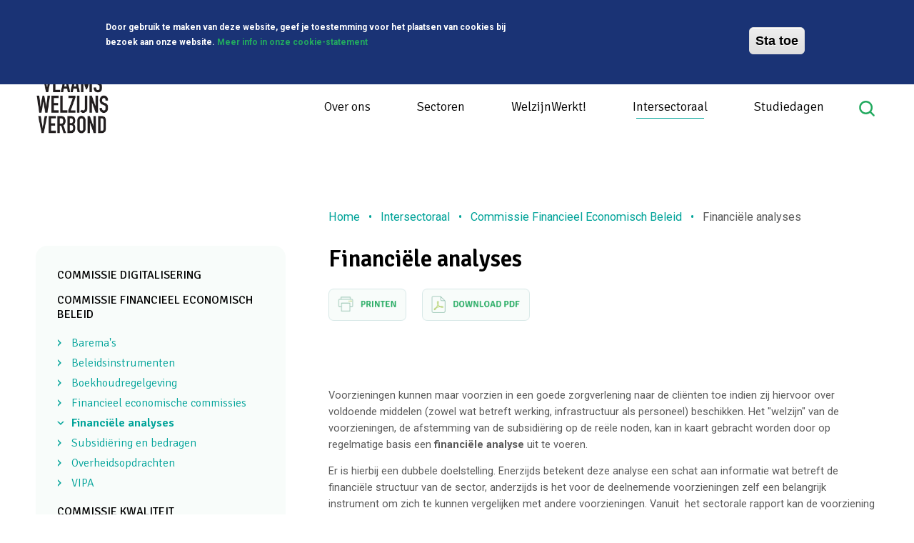

--- FILE ---
content_type: text/html; charset=utf-8
request_url: https://www.vlaamswelzijnsverbond.be/intersectoraal/financieel-beleid/financi%C3%ABle-analyses
body_size: 8291
content:

<!DOCTYPE html>
<html>

<head>
    <meta http-equiv="Content-Type" content="text/html; charset=utf-8" />
<meta name="Generator" content="Drupal 7 (http://drupal.org)" />
<link rel="canonical" href="/intersectoraal/financieel-beleid/financi%C3%ABle-analyses" />
<link rel="shortlink" href="/node/48454" />
<link rel="shortcut icon" href="https://www.vlaamswelzijnsverbond.be/files/favicon-96x96.png" type="image/png" />
    <title>Financiële analyses | www.vlaamswelzijnsverbond.be</title>
    <link type="text/css" rel="stylesheet" href="https://www.vlaamswelzijnsverbond.be/modules/system/system.base.css?t943ne" media="all" />
<link type="text/css" rel="stylesheet" href="https://www.vlaamswelzijnsverbond.be/sites/all/modules/contrib/calendar/css/calendar_multiday.css?t943ne" media="all" />
<link type="text/css" rel="stylesheet" href="https://www.vlaamswelzijnsverbond.be/sites/all/modules/contrib/date/date_api/date.css?t943ne" media="all" />
<link type="text/css" rel="stylesheet" href="https://www.vlaamswelzijnsverbond.be/modules/field/theme/field.css?t943ne" media="all" />
<link type="text/css" rel="stylesheet" href="https://www.vlaamswelzijnsverbond.be/sites/all/modules/contrib/logintoboggan/logintoboggan.css?t943ne" media="all" />
<link type="text/css" rel="stylesheet" href="https://www.vlaamswelzijnsverbond.be/modules/node/node.css?t943ne" media="all" />
<link type="text/css" rel="stylesheet" href="https://www.vlaamswelzijnsverbond.be/modules/search/search.css?t943ne" media="all" />
<link type="text/css" rel="stylesheet" href="https://www.vlaamswelzijnsverbond.be/modules/user/user.css?t943ne" media="all" />
<link type="text/css" rel="stylesheet" href="https://www.vlaamswelzijnsverbond.be/sites/all/modules/contrib/youtube/css/youtube.css?t943ne" media="all" />
<link type="text/css" rel="stylesheet" href="https://www.vlaamswelzijnsverbond.be/sites/all/modules/contrib/ckeditor/css/ckeditor.css?t943ne" media="all" />
<link type="text/css" rel="stylesheet" href="https://www.vlaamswelzijnsverbond.be/sites/all/modules/contrib/colorbox/styles/default/colorbox_style.css?t943ne" media="all" />
<link type="text/css" rel="stylesheet" href="https://www.vlaamswelzijnsverbond.be/sites/all/modules/contrib/ctools/css/ctools.css?t943ne" media="all" />
<link type="text/css" rel="stylesheet" href="https://www.vlaamswelzijnsverbond.be/sites/all/modules/custom/itr_admin_tweaks/css/admin_tweaks.css?t943ne" media="all" />
<link type="text/css" rel="stylesheet" href="https://www.vlaamswelzijnsverbond.be/sites/all/modules/patched/print/css/printlinks.css?t943ne" media="all" />
<link type="text/css" rel="stylesheet" href="https://www.vlaamswelzijnsverbond.be/sites/all/modules/contrib/eu_cookie_compliance/css/eu_cookie_compliance.css?t943ne" media="all" />
<link type="text/css" rel="stylesheet" href="https://www.vlaamswelzijnsverbond.be/sites/all/modules/custom/itr_collapsed_primary_tabs/css/collapsed_primary_tabs.css?t943ne" media="all" />
<style type="text/css" media="all">
<!--/*--><![CDATA[/*><!--*/
.itr-local-tasks ul {border: 2px solid #000000;}.itr-local-tasks ul.tabs li.active a, .itr-local-tasks ul.tabs li a:hover {background-color: #222222; color: #EEEEEE;}.itr-local-tasks ul.tabs li a {background-color: #EEEEEE; color: #000000;}#sliding-popup.sliding-popup-top, #sliding-popup.sliding-popup-top .eu-cookie-withdraw-banner, .eu-cookie-withdraw-tab {background:#1a3375;}
          #sliding-popup.sliding-popup-top.eu-cookie-withdraw-wrapper {background: transparent}#sliding-popup .popup-content #popup-text h1, #sliding-popup .popup-content #popup-text h2, #sliding-popup .popup-content #popup-text h3, #sliding-popup .popup-content #popup-text p, #sliding-popup label, #sliding-popup div, .eu-cookie-compliance-secondary-button, .eu-cookie-withdraw-tab {color: #ffffff !important;}
          .eu-cookie-withdraw-tab { border-color: #ffffff;}.eu-cookie-compliance-more-button {color: #ffffff !important;}#sliding-popup.sliding-popup-top { position: fixed; }
/*]]>*/-->
</style>
<link type="text/css" rel="stylesheet" href="https://www.vlaamswelzijnsverbond.be/sites/all/themes/itr_theme/css/main.css?t943ne" media="all" />
<link type="text/css" rel="stylesheet" href="https://www.vlaamswelzijnsverbond.be/sites/all/themes/itr_theme/css/scratch.css?t943ne" media="all" />
<link type="text/css" rel="stylesheet" href="https://www.vlaamswelzijnsverbond.be/sites/all/themes/itr_theme/css/print.css?t943ne" media="print" />
    <script>(function(w,d,s,l,i){w[l]=w[l]||[];w[l].push({'gtm.start':
          new Date().getTime(),event:'gtm.js'});var f=d.getElementsByTagName(s)[0],
        j=d.createElement(s),dl=l!='dataLayer'?'&l='+l:'';j.async=true;j.src=
        'https://www.googletagmanager.com/gtm.js?id='+i+dl;f.parentNode.insertBefore(j,f);
      })(window,document,'script','dataLayer','GTM-NSX45BX');</script>
    <!--responsive viewport-->
    <meta name="viewport" content="width=device-width, initial-scale=1.0, maximum-scale=1.0, user-scalable=no" />


    <!--favicons-->
    <meta name="theme-color" content="#000">

    <!--dns prefetching-->
    <link rel="dns-prefetch" href="//code.jquery.com">
    <link rel="dns-prefetch" href="//www.google-analytics.com">
    <link rel="dns-prefetch" href="//use.typekit.net">
    <link rel="dns-prefetch" href="//p.typekit.net">
    <link href="https://fonts.googleapis.com/css?family=Roboto:300i,400,500,700|Signika:300,400,600" rel="stylesheet">
    <!--Ajax for the svg-sprite-->
    <script>
        /*Inline SVG is supported so Ajax for the sprite.*/
        var ajax = new XMLHttpRequest();
        ajax.open("GET", "/sites/all/themes/itr_theme/images/dist/svg-sprite.svg", true);
        ajax.send();
        ajax.onload = function (e) {
            var div = document.createElement("div");
            div.innerHTML = ajax.responseText;
            document.body.insertBefore(div, document.body.childNodes[0]);
        }
    </script>
    <!-- Widget vrijwilligerswerk.be -->
    <script src="https://cdn.vrijwilligerswerk.be/1a52165f-0d0d-4cfb-bcf4-f0130d0d7081/text/v1/widget.js?t=20190503091757" defer></script>

    <!--[if lt IE 9]>
    <script src="/sites/all/themes/itr_theme/js/libs/html5shiv.min.js"></script>
    <![endif]-->
</head>

<body class="html not-front not-logged-in no-sidebars page-node page-node- page-node-48454 node-type-page" >
<noscript><iframe src="https://www.googletagmanager.com/ns.html?id=GTM-NSX45BX"
                  height="0" width="0" style="display:none;visibility:hidden"></iframe></noscript>
<div id="skip-link">
    <a href="#main-content"
       class="element-invisible element-focusable">Overslaan en naar de algemene inhoud gaan</a>
</div>

<div id="container">
    <div id="header">
        <div class="wrapper">
                        <a href="/"
                 title="Home" rel="home" class="logo"
                 id="logo">
                  <img src="/files/logo-vlaamswelzijnsverbond.png" alt="Home"/>
              </a>
                      <div class="menu_wrapper">
                <div id="top">
                    <div class="boxinner clearfix">
                      <ul class="infomenu"><li class="menu-3114 first"><a href="/vacatures" title="">Vacatures</a></li>
<li class="menu-3113"><a href="/afkortingen" title="">Info</a></li>
<li class="menu-25059"><a href="/faq" title="">FAQ</a></li>
<li class="menu-3117 last"><a href="/contact" title="">Contact</a></li>
</ul>                    </div>
                </div>
              <div id="loginarea"><div class="clearfix"><ul class="accountlogin clearfix"><li class="first"><a href="/user/login">Login</a></li><li><a href="/user/register">Registreren</a></li></ul></div><div id="loginformheader"><form action="/intersectoraal/financieel-beleid/financi%C3%ABle-analyses?destination=node/48454" method="post" id="user-login-form" accept-charset="UTF-8"><div><div class="loginarea-column loginarea-column-name">  <label for="edit-name">Gebruikersnaam of e-mail <span class="form-required" title="Dit veld is verplicht.">*</span></label>
 <input type="text" id="edit-name" name="name" value="" size="60" maxlength="60" class="form-text required" />
</div><div class="loginarea-column loginarea-column-pass">  <label for="edit-pass">Wachtwoord <span class="form-required" title="Dit veld is verplicht.">*</span></label>
 <input type="password" id="edit-pass" name="pass" size="60" maxlength="128" class="form-text required" />
</div><input type="hidden" name="form_build_id" value="form-0mFTNuvc2levpml6ZTLM7msQ1v2NHHFdx90qeoK9jGo" />
<input type="hidden" name="form_id" value="user_login_block" />
<div class="form-actions form-wrapper" id="edit-actions"><input type="submit" id="edit-submit--2" name="op" value="Inloggen" class="form-submit" /></div></div></form><a href="/user/password/">Wachtwoord vergeten?</a></div></div>            </div>
        </div>
    </div>
    <div id="mainnavigation" class="wrapper">
        <button class="hamburger hamburger--spin" type="button">
            <span class="text">Menu</span>
            <span class="hamburger-box">
            <span class="hamburger-inner"></span>
          </span>
        </button>
      <ul class="menu"><li class="first expanded"><a href="/over_ons">Over ons</a><ul class="menu"><li class="first collapsed"><a href="/kennismaking/wiewat-en-hoe">Wie en hoe?</a></li>
<li class="leaf"><a href="/kennismaking/opdrachtsverklaring">Missie</a></li>
<li class="leaf"><a href="/kennismaking/charter-samen-ondernemer-welzijn">Charter &#039;Samen Ondernemer in welzijn&#039;</a></li>
<li class="collapsed"><a href="/kennismaking/lidmaatschap">Lidmaatschap</a></li>
<li class="collapsed"><a href="/over-ons/statuten-en-bestuur">Statuten en bestuur</a></li>
<li class="last leaf"><a href="/over-ons/vergaderstructuur">Vergaderstructuur</a></li>
</ul></li>
<li class="expanded"><a href="/sectoren">Sectoren</a><ul class="menu"><li class="first collapsed"><a href="/sectoren/jeugdhulp-en-gezinsondersteuning">Jeugdhulp en gezinsondersteuning</a></li>
<li class="collapsed"><a href="/sectoren/ondersteuning-van-personen-met-een-handicap">Ondersteuning van personen met een handicap</a></li>
<li class="collapsed"><a href="/sectoren/kinderopvang">Kinderopvang</a></li>
<li class="collapsed"><a href="/sectoren/ijh">IJH</a></li>
<li class="last collapsed"><a href="/sectoren/werkgroep-inclusieve-ko-oph">Werkgroep inclusieve KO-OPH</a></li>
</ul></li>
<li class="leaf"><a href="/welzijnwerkt">WelzijnWerkt!</a></li>
<li class="expanded active-trail"><a href="/intersectoraal" class="active-trail">Intersectoraal</a><ul class="menu"><li class="first collapsed"><a href="/intersectoraal/commissie-digitalisering">Commissie Digitalisering</a></li>
<li class="expanded active-trail"><a href="/intersectoraal/commissie-financieel-economisch-beleid" class="active-trail active-trail">Commissie Financieel Economisch Beleid</a><ul class="menu"><li class="first collapsed"><a href="/intersectoraal/financieel-beleid/baremas">Barema&#039;s</a></li>
<li class="collapsed"><a href="/intersectoraal/financieel-beleid/beleidsinstrumenten">Beleidsinstrumenten</a></li>
<li class="collapsed"><a href="/intersectoraal/financieel-beleid/boekhoudregelgeving">Boekhoudregelgeving</a></li>
<li class="collapsed"><a href="/intersectoraal/financieel-beleid/financieel-economische-commissies">Financieel economische commissies</a></li>
<li class="collapsed active-trail"><a href="/intersectoraal/financieel-beleid/financi%C3%ABle-analyses" class="active-trail active-trail active">Financiële analyses</a></li>
<li class="collapsed"><a href="/intersectoraal/financieel-beleid/subsidi%C3%ABring-en-bedragen">Subsidiëring en bedragen</a></li>
<li class="leaf"><a href="/intersectoraal/financieel-beleid/overheidsopdrachten">Overheidsopdrachten</a></li>
<li class="last leaf"><a href="/intersectoraal/financieel-beleid/infrastructuur/vipa">VIPA</a></li>
</ul></li>
<li class="collapsed"><a href="/intersectoraal/commissie-kwaliteit">Commissie Kwaliteit</a></li>
<li class="collapsed"><a href="/intersectoraal/commissie-medewerkersbeleid">Commissie Medewerkersbeleid</a></li>
<li class="collapsed"><a href="/intersectoraal/commissie-medewerkers-en-vrijwilligers">Commissie Medewerkers en Vrijwilligers</a></li>
<li class="collapsed"><a href="/sectoren/vrijwilligerswerk">Commissie Vrijwilligerswerk</a></li>
<li class="collapsed"><a href="/intersectoraal/commissie-duurzaamheid">Commissie Duurzaamheid</a></li>
<li class="collapsed"><a href="/intersectoraal/sociaal-recht/commissie-werkgeverschap">Commissie Werkgeverschap</a></li>
<li class="collapsed"><a href="/intersectoraal/thema-duurzaamheid">Thema Duurzaamheid</a></li>
<li class="collapsed"><a href="/intersectoraal/themas/europa">Thema Europa</a></li>
<li class="collapsed"><a href="/intersectoraal/themasociaalrecht">Thema Sociaal Recht (incl. CAO&#039;s en fiches)</a></li>
<li class="collapsed"><a href="/intersectoraal/themas/wonen">Thema Wonen</a></li>
<li class="last collapsed"><a href="/intersectoraal/ethische-adviezen">Ethische adviezen</a></li>
</ul></li>
<li class="last expanded"><a href="/evenementen" title="">Studiedagen</a><ul class="menu"><li class="first leaf"><a href="/evenementen" title="Studiedagen en vormingsinitiatieven">Studiedagen en vormingsinitiatieven</a></li>
<li class="leaf"><a href="/activiteiten/voorwaarden-studiedagen">Voorwaarden studiedagen</a></li>
<li class="last collapsed"><a href="/activiteiten/documentatie-studiedagen">Documentatie studiedagen</a></li>
</ul></li>
</ul>      
        <a href="#" class="search_icon">Search</a>
      <form action="/intersectoraal/financieel-beleid/financi%C3%ABle-analyses" method="post" id="itr-search-form" accept-charset="UTF-8"><div><div class="form-item clearfix form-type-textfield form-item-bevat form-item-edit-bevat">
  <label class="element-invisible" for="edit-bevat">Zoeken <span class="form-required" title="Dit veld is verplicht.">*</span></label>
 <input class="search-input form-text required" type="text" id="edit-bevat" name="bevat" value="" size="20" maxlength="128" />
</div><span class="btnstyle1 "><input class="search-submit form-submit" type="submit" id="edit-submit" name="op" value="Zoeken" /></span><input type="hidden" name="form_build_id" value="form-ievAuD8hPhwPo9OWr4nmu679DEAqahb0xwYxsTUTi7c" />
<input type="hidden" name="form_id" value="itr_search_form" />
</div></form>        <a href="#" class="search_icon_close">Close</a>
    </div>

    <a id="main-content"></a>
    <div id="content" class="wrapper">
        <div class="box clearfix flexwrapper">
                        <!-- LEFT -->
          <div class="boxstyle1 float-left">
              <span class="menu-action"></span>
              <div class="gradientboxstyle1">
                  <div class="boxcontent">
                      <div class="boxinner">
                          <div class="region region-left">
    <div id="block-menu-block-1" class="block block-menu-block">

    
  <div class="content">
    <div class="menu-block-wrapper menu-block-1 menu-name-main-menu parent-mlid-0 menu-level-2 liststyle2">
  <ul class="menu"><li class="first collapsed menu-mlid-22285"><a href="/intersectoraal/commissie-digitalisering">Commissie Digitalisering</a></li>
<li class="expanded active-trail menu-mlid-17545"><a href="/intersectoraal/commissie-financieel-economisch-beleid" class="active-trail">Commissie Financieel Economisch Beleid</a><ul class="menu"><li class="first collapsed menu-mlid-17687"><a href="/intersectoraal/financieel-beleid/baremas">Barema&#039;s</a></li>
<li class="collapsed menu-mlid-17688"><a href="/intersectoraal/financieel-beleid/beleidsinstrumenten">Beleidsinstrumenten</a></li>
<li class="collapsed menu-mlid-17689"><a href="/intersectoraal/financieel-beleid/boekhoudregelgeving">Boekhoudregelgeving</a></li>
<li class="collapsed menu-mlid-17690"><a href="/intersectoraal/financieel-beleid/financieel-economische-commissies">Financieel economische commissies</a></li>
<li class="collapsed active-trail active menu-mlid-17691"><a href="/intersectoraal/financieel-beleid/financi%C3%ABle-analyses" class="active-trail active">Financiële analyses</a></li>
<li class="collapsed menu-mlid-17693"><a href="/intersectoraal/financieel-beleid/subsidi%C3%ABring-en-bedragen">Subsidiëring en bedragen</a></li>
<li class="leaf menu-mlid-22216"><a href="/intersectoraal/financieel-beleid/overheidsopdrachten">Overheidsopdrachten</a></li>
<li class="last leaf menu-mlid-18346"><a href="/intersectoraal/financieel-beleid/infrastructuur/vipa">VIPA</a></li>
</ul></li>
<li class="collapsed menu-mlid-17549"><a href="/intersectoraal/commissie-kwaliteit">Commissie Kwaliteit</a></li>
<li class="collapsed menu-mlid-17546"><a href="/intersectoraal/commissie-medewerkersbeleid">Commissie Medewerkersbeleid</a></li>
<li class="collapsed menu-mlid-25822"><a href="/intersectoraal/commissie-medewerkers-en-vrijwilligers">Commissie Medewerkers en Vrijwilligers</a></li>
<li class="collapsed menu-mlid-17542"><a href="/sectoren/vrijwilligerswerk">Commissie Vrijwilligerswerk</a></li>
<li class="collapsed menu-mlid-17550"><a href="/intersectoraal/commissie-duurzaamheid">Commissie Duurzaamheid</a></li>
<li class="collapsed menu-mlid-22232"><a href="/intersectoraal/sociaal-recht/commissie-werkgeverschap">Commissie Werkgeverschap</a></li>
<li class="collapsed menu-mlid-25552"><a href="/intersectoraal/thema-duurzaamheid">Thema Duurzaamheid</a></li>
<li class="collapsed menu-mlid-20792"><a href="/intersectoraal/themas/europa">Thema Europa</a></li>
<li class="collapsed menu-mlid-17551"><a href="/intersectoraal/themasociaalrecht">Thema Sociaal Recht (incl. CAO&#039;s en fiches)</a></li>
<li class="collapsed menu-mlid-24529"><a href="/intersectoraal/themas/wonen">Thema Wonen</a></li>
<li class="last collapsed menu-mlid-17544"><a href="/intersectoraal/ethische-adviezen">Ethische adviezen</a></li>
</ul></div>
  </div>
</div>
  </div>
                      </div>
                  </div>
                  <div class="boxbottom">
                      <div class="boxinner"><span class="gradientbottom">&nbsp;</span>
                      </div>
                  </div>
              </div>
          </div>
            
            <!-- CONTENT -->
            <div class="main-content boxstyle2 float-right">
                                        <div id="breadcrumb"
                           class="boxinner"><a href="/">Home</a><span> &#8226; </span><a href="/intersectoraal">Intersectoraal</a><span> &#8226; </span><a href="/intersectoraal/commissie-financieel-economisch-beleid">Commissie Financieel Economisch Beleid</a><span> &#8226; </span>Financiële analyses<span> &#8226; </span></div>
                                  <div class="gradientboxstyle2">
                    <div class="boxinner">
                        <div class="box relative ">

                          
                                                        <h1 class="title" id="page-title">
                                Financiële analyses                              </h1>
                          
                                                        <div class="tabs"></div>                            <div class="region region-content">
    <div id="block-system-main" class="block block-system">

    
  <div class="content">
    <div id="node-48454 test" class="node node-page clearfix" about="/intersectoraal/financieel-beleid/financi%C3%ABle-analyses" typeof="foaf:Document">

  
      <span property="dc:title" content="Financiële analyses" class="rdf-meta element-hidden"></span>
  
  <div class="content">
        <span class="print-link"><span class="print_html"><a href="https://www.vlaamswelzijnsverbond.be/print/intersectoraal/financieel-beleid/financi%C3%ABle-analyses" title="Display a printer-friendly version of this page." class="print-page float-right" target="_blank" rel="nofollow"><img class="print-icon" typeof="foaf:Image" src="https://www.vlaamswelzijnsverbond.be/sites/all/themes/itr_theme/images/icon-print.png" alt="Printervriendelijke versie" title="Printervriendelijke versie" /></a></span><span class="print_pdf"><a href="https://www.vlaamswelzijnsverbond.be/printpdf/48454" title="Display a PDF version of this page." class="print-pdf" rel="nofollow"><img class="print-icon" typeof="foaf:Image" src="https://www.vlaamswelzijnsverbond.be/sites/all/themes/itr_theme/images/icon-koppeling.png" alt="PDF version" title="PDF version" /></a></span></span><div class="field field-name-body field-type-text-with-summary field-label-hidden"><div class="field-items"><div class="field-item even" property="content:encoded"><p>Voorzieningen kunnen maar voorzien in een goede zorgverlening naar de cliënten toe indien zij hiervoor over voldoende middelen (zowel wat betreft werking, infrastructuur als personeel) beschikken. Het "welzijn" van de voorzieningen, de afstemming van de subsidiëring op de reële noden, kan in kaart gebracht worden door op regelmatige basis een <strong>financiële analyse</strong> uit te voeren.</p>
<p>Er is hierbij een dubbele doelstelling. Enerzijds betekent deze analyse een schat aan informatie wat betreft de financiële structuur van de sector, anderzijds is het voor de deelnemende voorzieningen zelf een belangrijk instrument om zich te kunnen vergelijken met andere voorzieningen. Vanuit  het sectorale rapport kan de voorziening zichzelf binnen de sector situeren.</p>
<p>Het Vlaams Welzijnsverbond voert financiële analyses uit voor alle sectoren. Jaarlijks nemen hier, gespreid over de sectoren, ruim 250 voorzieningen aan deel.</p>
</div></div></div>  </div>

  </div>
  </div>
</div>
  </div>
                                                    </div>
                    </div>
                </div>
            </div>

        </div>
    </div>
</div>
<div id="footer">
    <div class="wrapper boxinner">
        <div class="footer-left">
            <img src="/sites/all/themes/itr_theme/images/logo-vwv-white.svg" />
        </div>
        <div class="footer-middle">
            <ul>
                <li class="address">Guimardstraat 1 - 1040 Brussel</li>
                <li class="phone">02 511 44 70</li>
                <li class="email">post@vlaamswelzijnsverbond.be</li>
            </ul>
        </div>
        <div class="footer-right">
          <ul class="footermenu"><li class="menu-23393 first"><a href="/nieuws" title="">Visie en standpunten</a></li>
<li class="menu-23394"><a href="/afkortingen" title="">Info</a></li>
<li class="menu-23395"><a href="/publicaties" title="">Publicaties</a></li>
<li class="menu-23396"><a href="/faq" title="">FAQ</a></li>
<li class="menu-23397 last"><a href="/sectoren" title="">Onze sectoren</a></li>
</ul>        </div>
    </div>
</div>

<div class="footer-bottom">
    <div class="wrapper">
        <div class="left">
            <ul class="sociallinks">
                <li><a href="https://www.facebook.com/Vlaamswelzijnsverbond"><img src="/sites/all/themes/itr_theme/images/icons/icon-facebook.png"></a></li>
                <li><a href="https://twitter.com/Welzijnsverbond" target="_blank"><img src="/sites/all/themes/itr_theme/images/icons/icon-twitter.png"></a></li>
                <li><a href="https://www.linkedin.com/company/vlaamswelzijnsverbond/"><img src="/sites/all/themes/itr_theme/images/icons/icon-linkedin.png"></a></li>
            </ul>
        </div>
        <div class="right">
            <ul>
                <li><a href="#">Legal disclaimer</a></li>
                <li><a href="#">Cookie statement</a></li>
            </ul>
        </div>
    </div>
</div>

<script type="text/javascript" src="https://www.vlaamswelzijnsverbond.be/files/js/js_s5koNMBdK4BqfHyHNPWCXIL2zD0jFcPyejDZsryApj0.js"></script>
<script type="text/javascript" src="https://www.vlaamswelzijnsverbond.be/files/js/js_WwwX68M9x5gJGdauMeCoSQxOzb1Ebju-30k5FFWQeH0.js"></script>
<script type="text/javascript" src="https://www.vlaamswelzijnsverbond.be/files/js/js_R9UbiVw2xuTUI0GZoaqMDOdX0lrZtgX-ono8RVOUEVc.js"></script>
<script type="text/javascript" src="https://www.vlaamswelzijnsverbond.be/files/js/js_sJfNFhmM4wwQbZmitlgTxdfFWPYDxL3ryN9wuOhCF-E.js"></script>
<script type="text/javascript">
<!--//--><![CDATA[//><!--
(function(i,s,o,g,r,a,m){i["GoogleAnalyticsObject"]=r;i[r]=i[r]||function(){(i[r].q=i[r].q||[]).push(arguments)},i[r].l=1*new Date();a=s.createElement(o),m=s.getElementsByTagName(o)[0];a.async=1;a.src=g;m.parentNode.insertBefore(a,m)})(window,document,"script","https://www.google-analytics.com/analytics.js","ga");ga("create", "UA-36217340-1", {"cookieDomain":"auto"});ga("send", "pageview");
//--><!]]>
</script>
<script type="text/javascript" src="https://www.vlaamswelzijnsverbond.be/files/js/js_zsU7pE_En9PuEzx00IjN_iCxIwgABAiEwJNkh1iTG9k.js"></script>
<script type="text/javascript" src="https://www.vlaamswelzijnsverbond.be/files/js/js_P8CvSkSSpeGuykza9mLNzYHxKb8QZDXiCQNILvHpWR8.js"></script>
<script type="text/javascript">
<!--//--><![CDATA[//><!--
jQuery.extend(Drupal.settings, {"basePath":"\/","pathPrefix":"","setHasJsCookie":0,"ajaxPageState":{"theme":"itr_theme","theme_token":"fyPjNsVkdwpl3U4KCfCc4nMvuqI2p-FqAcBHYfzZb3k","js":{"0":1,"sites\/all\/modules\/contrib\/eu_cookie_compliance\/js\/eu_cookie_compliance.js":1,"sites\/all\/modules\/contrib\/jquery_update\/replace\/jquery\/1.10\/jquery.min.js":1,"misc\/jquery-extend-3.4.0.js":1,"misc\/jquery-html-prefilter-3.5.0-backport.js":1,"misc\/jquery.once.js":1,"misc\/drupal.js":1,"sites\/all\/modules\/contrib\/jquery_update\/replace\/ui\/external\/jquery.cookie.js":1,"misc\/form-single-submit.js":1,"sites\/all\/modules\/contrib\/admin_menu\/admin_devel\/admin_devel.js":1,"public:\/\/languages\/nl_qpEtS3AuLFixtKqJ9fqAxYpC7k96EWEd-N420-VzMm0.js":1,"sites\/all\/libraries\/colorbox\/jquery.colorbox-min.js":1,"sites\/all\/modules\/contrib\/colorbox\/js\/colorbox.js":1,"sites\/all\/modules\/contrib\/colorbox\/styles\/default\/colorbox_style.js":1,"sites\/all\/modules\/contrib\/google_analytics\/googleanalytics.js":1,"1":1,"sites\/all\/modules\/contrib\/field_group\/field_group.js":1,"sites\/all\/themes\/itr_theme\/js\/_components\/loadComponent.js":1,"sites\/all\/themes\/itr_theme\/js\/jquery-migrate-1.2.1.js":1,"sites\/all\/themes\/itr_theme\/js\/hc-sticky.js":1,"sites\/all\/themes\/itr_theme\/js\/jquery.ellipsis.min.js":1,"sites\/all\/themes\/itr_theme\/js\/owl.carousel.min.js":1,"sites\/all\/themes\/itr_theme\/js\/fastclick.js":1,"sites\/all\/themes\/itr_theme\/js\/main.js":1},"css":{"modules\/system\/system.base.css":1,"sites\/all\/modules\/contrib\/calendar\/css\/calendar_multiday.css":1,"sites\/all\/modules\/contrib\/date\/date_api\/date.css":1,"modules\/field\/theme\/field.css":1,"sites\/all\/modules\/contrib\/logintoboggan\/logintoboggan.css":1,"modules\/node\/node.css":1,"modules\/search\/search.css":1,"modules\/user\/user.css":1,"sites\/all\/modules\/contrib\/youtube\/css\/youtube.css":1,"sites\/all\/modules\/contrib\/ckeditor\/css\/ckeditor.css":1,"sites\/all\/modules\/contrib\/colorbox\/styles\/default\/colorbox_style.css":1,"sites\/all\/modules\/contrib\/ctools\/css\/ctools.css":1,"sites\/all\/modules\/custom\/itr_admin_tweaks\/css\/admin_tweaks.css":1,"sites\/all\/modules\/patched\/print\/css\/printlinks.css":1,"sites\/all\/modules\/contrib\/eu_cookie_compliance\/css\/eu_cookie_compliance.css":1,"sites\/all\/modules\/custom\/itr_collapsed_primary_tabs\/css\/collapsed_primary_tabs.css":1,"1":1,"2":1,"3":1,"0":1,"sites\/all\/themes\/itr_theme\/css\/main.css":1,"sites\/all\/themes\/itr_theme\/css\/scratch.css":1,"sites\/all\/themes\/itr_theme\/css\/print.css":1}},"colorbox":{"opacity":"0.85","current":"{current} of {total}","previous":"\u00ab Prev","next":"Next \u00bb","close":"Close","maxWidth":"98%","maxHeight":"98%","fixed":true,"mobiledetect":true,"mobiledevicewidth":"480px","file_public_path":"\/files","specificPagesDefaultValue":"admin*\nimagebrowser*\nimg_assist*\nimce*\nnode\/add\/*\nnode\/*\/edit\nprint\/*\nprintpdf\/*\nsystem\/ajax\nsystem\/ajax\/*"},"better_exposed_filters":{"views":{"vergaderingen":{"displays":{"block_2":{"filters":[]}}}}},"eu_cookie_compliance":{"popup_enabled":1,"popup_agreed_enabled":0,"popup_hide_agreed":0,"popup_clicking_confirmation":0,"popup_scrolling_confirmation":0,"popup_html_info":"\u003Cdiv class=\u0022eu-cookie-compliance-banner eu-cookie-compliance-banner-info eu-cookie-compliance-banner--default\u0022\u003E\n  \u003Cdiv class=\u0022popup-content info\u0022\u003E\n    \u003Cdiv id=\u0022popup-text\u0022\u003E\n      \u003Cp\u003EDoor gebruik te maken van deze website, geef je toestemming voor het plaatsen van cookies bij bezoek aan onze website. \u003Ca href=\u0022\/cookie-statement\u0022\u003EMeer info in onze cookie-statement\u003C\/a\u003E\u003C\/p\u003E\n              \u003Cbutton type=\u0022button\u0022 class=\u0022find-more-button eu-cookie-compliance-more-button\u0022\u003EWeiger\u003C\/button\u003E\n          \u003C\/div\u003E\n    \n    \u003Cdiv id=\u0022popup-buttons\u0022 class=\u0022\u0022\u003E\n      \u003Cbutton type=\u0022button\u0022 class=\u0022agree-button eu-cookie-compliance-default-button\u0022\u003ESta toe\u003C\/button\u003E\n          \u003C\/div\u003E\n  \u003C\/div\u003E\n\u003C\/div\u003E","use_mobile_message":false,"mobile_popup_html_info":"\u003Cdiv class=\u0022eu-cookie-compliance-banner eu-cookie-compliance-banner-info eu-cookie-compliance-banner--default\u0022\u003E\n  \u003Cdiv class=\u0022popup-content info\u0022\u003E\n    \u003Cdiv id=\u0022popup-text\u0022\u003E\n      \u003Ch2\u003EWe use cookies on this site to enhance your user experience\u003C\/h2\u003E\n\u003Cp\u003EBy tapping the Accept button, you agree to us doing so.\u003C\/p\u003E\n              \u003Cbutton type=\u0022button\u0022 class=\u0022find-more-button eu-cookie-compliance-more-button\u0022\u003EWeiger\u003C\/button\u003E\n          \u003C\/div\u003E\n    \n    \u003Cdiv id=\u0022popup-buttons\u0022 class=\u0022\u0022\u003E\n      \u003Cbutton type=\u0022button\u0022 class=\u0022agree-button eu-cookie-compliance-default-button\u0022\u003ESta toe\u003C\/button\u003E\n          \u003C\/div\u003E\n  \u003C\/div\u003E\n\u003C\/div\u003E\n","mobile_breakpoint":"768","popup_html_agreed":"\u003Cdiv\u003E\n  \u003Cdiv class=\u0022popup-content agreed\u0022\u003E\n    \u003Cdiv id=\u0022popup-text\u0022\u003E\n      \u003Ch2\u003EThank you for accepting cookies\u003C\/h2\u003E\n\u003Cp\u003EYou can now hide this message or find out more about cookies.\u003C\/p\u003E\n    \u003C\/div\u003E\n    \u003Cdiv id=\u0022popup-buttons\u0022\u003E\n      \u003Cbutton type=\u0022button\u0022 class=\u0022hide-popup-button eu-cookie-compliance-hide-button\u0022\u003EVerbergen\u003C\/button\u003E\n              \u003Cbutton type=\u0022button\u0022 class=\u0022find-more-button eu-cookie-compliance-more-button-thank-you\u0022 \u003EMore info\u003C\/button\u003E\n          \u003C\/div\u003E\n  \u003C\/div\u003E\n\u003C\/div\u003E","popup_use_bare_css":false,"popup_height":"auto","popup_width":"100%","popup_delay":1000,"popup_link":"\/cookie-statement","popup_link_new_window":1,"popup_position":true,"fixed_top_position":1,"popup_language":"nl","store_consent":false,"better_support_for_screen_readers":0,"reload_page":0,"domain":"","domain_all_sites":0,"popup_eu_only_js":0,"cookie_lifetime":"100","cookie_session":false,"disagree_do_not_show_popup":0,"method":"default","whitelisted_cookies":"","withdraw_markup":"\u003Cbutton type=\u0022button\u0022 class=\u0022eu-cookie-withdraw-tab\u0022\u003EPrivacy settings\u003C\/button\u003E\n\u003Cdiv class=\u0022eu-cookie-withdraw-banner\u0022\u003E\n  \u003Cdiv class=\u0022popup-content info\u0022\u003E\n    \u003Cdiv id=\u0022popup-text\u0022\u003E\n      \u003Ch2\u003EWe use cookies on this site to enhance your user experience\u003C\/h2\u003E\n\u003Cp\u003EYou have given your consent for us to set cookies.\u003C\/p\u003E\n    \u003C\/div\u003E\n    \u003Cdiv id=\u0022popup-buttons\u0022\u003E\n      \u003Cbutton type=\u0022button\u0022 class=\u0022eu-cookie-withdraw-button\u0022\u003EWithdraw consent\u003C\/button\u003E\n    \u003C\/div\u003E\n  \u003C\/div\u003E\n\u003C\/div\u003E\n","withdraw_enabled":false,"withdraw_button_on_info_popup":0,"cookie_categories":[],"enable_save_preferences_button":1,"fix_first_cookie_category":1,"select_all_categories_by_default":0},"googleanalytics":{"trackOutbound":1,"trackMailto":1,"trackDownload":1,"trackDownloadExtensions":"7z|aac|arc|arj|asf|asx|avi|bin|csv|doc(x|m)?|dot(x|m)?|exe|flv|gif|gz|gzip|hqx|jar|jpe?g|js|mp(2|3|4|e?g)|mov(ie)?|msi|msp|pdf|phps|png|ppt(x|m)?|pot(x|m)?|pps(x|m)?|ppam|sld(x|m)?|thmx|qtm?|ra(m|r)?|sea|sit|tar|tgz|torrent|txt|wav|wma|wmv|wpd|xls(x|m|b)?|xlt(x|m)|xlam|xml|z|zip","trackColorbox":1},"urlIsAjaxTrusted":{"\/intersectoraal\/financieel-beleid\/financi%C3%ABle-analyses?destination=node\/48454":true,"\/intersectoraal\/financieel-beleid\/financi%C3%ABle-analyses":true},"field_group":{"fieldset":"full"}});
//--><!]]>
</script>
<script type="text/javascript">
<!--//--><![CDATA[//><!--
var eu_cookie_compliance_cookie_name = "";
//--><!]]>
</script>
<script type="text/javascript" src="https://www.vlaamswelzijnsverbond.be/files/js/js_Llgek5Zasqh0wiimoKH-uIdmSIEO0i9Cbi7UdXEdRgw.js"></script>

<!--[if lte IE 9]>
<script src="/sites/all/themes/itr_theme/js/libs/jquery.placeholder.min.js"></script>
<script src="/sites/all/themes/itr_theme/js/libs/respond.min.js"></script>
<script src="/sites/all/themes/itr_theme/js/libs/selectivizr.min.js"></script>
<script type="text/javascript">
    (function ($) {
        $('input, textarea').placeholder();
    })(jQuery);
</script>
<![endif]-->

</body>
</html>


--- FILE ---
content_type: text/css
request_url: https://www.vlaamswelzijnsverbond.be/sites/all/modules/custom/itr_admin_tweaks/css/admin_tweaks.css?t943ne
body_size: -44
content:
/*
When the developers admin_menu is visible, mode the content managers' admin menu 30px lower.

Enabled settings of admin_menu:
 - Adjust top margin
 - Keep menu at top of page
*/
body.admin-menu div#admin-toolbar.vertical {
  top: 30px;
}
body.page-node-edit div.field-status-synced label:first-child {
  background: #FFF url(../images/icon_sync.png) left center no-repeat;
  padding-left: 20px;
}
body.page-node-edit div.field-status-readonly label:first-child {
  background: #FFF url(../images/icon_locked.gif) left center no-repeat;
  padding-left: 20px;
}

--- FILE ---
content_type: text/css
request_url: https://www.vlaamswelzijnsverbond.be/sites/all/modules/custom/itr_collapsed_primary_tabs/css/collapsed_primary_tabs.css?t943ne
body_size: 239
content:
.tabs {
  position: relative;
}
.itr-local-tasks {
  width: 24px;
  height: 24px;
  background: url(../images/icon-edit.png);
  position: absolute;
  top: 0;
  right: 0;
  z-index: 999;
}
  .itr-local-tasks ul {
    position: absolute;
    right: 0;
    top: 0;
    width: 160px;
    z-index: 888;
    border: 5px solid green;
    margin: 0;
    padding: 1px 1px 0 1px;
    background: white;
    display: none;  
  }
  :hover.itr-local-tasks ul.tabs,
	.hover.itr-local-tasks ul.tabs {
    display: block;
  }	
    .itr-local-tasks ul.tabs li {
      list-style: none;
      z-index: 888;
      display: block;
      background-image: none;
      margin: 0;
      padding: 0;
    }
      .itr-local-tasks ul.tabs li.active a {
        background: red url(../images/arrow.gif) no-repeat 10px 8px;
        font-weight: bold;
        z-index: 888;
        color: blue;

      }
      .itr-local-tasks ul.tabs li a:hover {
        background: red url(../images/arrow.gif) no-repeat 10px 8px;
        color: blue;
      }
        .itr-local-tasks ul.tabs li a {
          background: url(../images/arrow.gif) no-repeat 10px 8px;
          margin: 0;
          padding: 0px 10px 0px 22px;
          display: block;
          line-height: 22px;
          border: none;
          border-bottom: 1px solid #e3e3e1;
          z-index: 888;
          color: black;
          font-size: 11px;
        }
        
/* ------------------------------------------------------
------------- SOME CUSTOM STYLINE FOR RUBIK -------------
------------------------------------------------------ */        
body.admin-rubik div.itr-local-tasks {
  width: 30px;
  height: 30px;
  background: #EEE url(/sites/all/themes/rubik/images/icons.png);
  background-position: 0px -30px;
  border: 1px solid #CCC;
}

--- FILE ---
content_type: text/css
request_url: https://www.vlaamswelzijnsverbond.be/sites/all/themes/itr_theme/css/main.css?t943ne
body_size: 16810
content:
@charset "UTF-8";
/*
 * Abstractions like variables, mixins, etc...
 */
/* 
 * http://easings.net/nl 
 */
/* 
 * Wrapper 
 */
/* 
 * Media Queries 
 */
/* 
 * Font weights 
 */
/*
 * Font sizes
 */
/*
 * Colors
 */
/* Positions */
.relative {
  position: relative; }

.absolute {
  position: absolute; }

.stretch {
  width: 100%;
  height: 100%; }

/* Layout */
.inline-block {
  display: inline-block; }

.display-block {
  display: block; }

.table {
  display: table;
  width: 100%; }

.table-cell {
  display: table-cell; }

.float-left {
  float: left; }

.float-right {
  float: right; }

/* Alignment */
.align-left {
  text-align: left; }

.align-right {
  text-align: right; }

.align-center {
  text-align: center; }

.v-align-middle {
  vertical-align: middle; }

.v-align-top {
  vertical-align: top; }

.v-align-bottom {
  vertical-align: bottom; }

/* Weights */
.hairline {
  font-weight: 200; }

.light {
  font-weight: 300; }

.regular {
  font-weight: 400; }

.bold {
  font-weight: 700; }

.normal {
  font-style: normal; }

.italic {
  font-style: italic; }

/* Font sizes */
.small-font {
  font-size: 1.4rem; }

.normal-font {
  font-size: 1.8rem; }

/* Text decorations */
.underline {
  text-decoration: underline; }

.line-trough {
  text-decoration: line-through; }

/* Transform */
.uppercase {
  text-transform: uppercase; }

.no-margin {
  margin: 0; }

/* Overflow */
.overflow-hidden {
  overflow: hidden; }

.no-wrap {
  white-space: nowrap; }

/*
* Responsive helpers
*/
@media (min-width: 750px) {
  .mobile-only {
    display: none; } }

@media (max-width: 750px) {
  .hide-mobile {
    display: none; } }

/*
* Cursors
*/
.cursor--pointer {
  cursor: pointer; }

.footer-bottom .wrapper .left ul {
  list-style: none;
  padding: 0;
  margin: 0; }

/*
 * Third party styles (sliders, lightbox, dropdown)
 */
/*! normalize.css v3.0.3 | MIT License | github.com/necolas/normalize.css */
/**
 * 1. Set default font family to sans-serif.
 * 2. Prevent iOS and IE text size adjust after device orientation change,
 *    without disabling user zoom.
 */
html {
  font-family: sans-serif;
  /* 1 */
  -ms-text-size-adjust: 100%;
  /* 2 */
  -webkit-text-size-adjust: 100%;
  /* 2 */ }

/**
 * Remove default margin.
 */
body {
  margin: 0; }

/* HTML5 display definitions
   ========================================================================== */
/**
 * Correct `block` display not defined for any HTML5 element in IE 8/9.
 * Correct `block` display not defined for `details` or `summary` in IE 10/11
 * and Firefox.
 * Correct `block` display not defined for `main` in IE 11.
 */
article,
aside,
details,
figcaption,
figure,
footer,
header,
hgroup,
main,
menu,
nav,
section,
summary {
  display: block; }

/**
 * 1. Correct `inline-block` display not defined in IE 8/9.
 * 2. Normalize vertical alignment of `progress` in Chrome, Firefox, and Opera.
 */
audio,
canvas,
progress,
video {
  display: inline-block;
  /* 1 */
  vertical-align: baseline;
  /* 2 */ }

/**
 * Prevent modern browsers from displaying `audio` without controls.
 * Remove excess height in iOS 5 devices.
 */
audio:not([controls]) {
  display: none;
  height: 0; }

/**
 * Address `[hidden]` styling not present in IE 8/9/10.
 * Hide the `template` element in IE 8/9/10/11, Safari, and Firefox < 22.
 */
[hidden],
template {
  display: none; }

/* Links
   ========================================================================== */
/**
 * Remove the gray background color from active links in IE 10.
 */
a {
  background-color: transparent; }

/**
 * Improve readability of focused elements when they are also in an
 * active/hover state.
 */
a:active,
a:hover {
  outline: 0; }

/* Text-level semantics
   ========================================================================== */
/**
 * Address styling not present in IE 8/9/10/11, Safari, and Chrome.
 */
abbr[title] {
  border-bottom: 1px dotted; }

/**
 * Address style set to `bolder` in Firefox 4+, Safari, and Chrome.
 */
b,
strong {
  font-weight: bold; }

/**
 * Address styling not present in Safari and Chrome.
 */
dfn {
  font-style: italic; }

/**
 * Address variable `h1` font-size and margin within `section` and `article`
 * contexts in Firefox 4+, Safari, and Chrome.
 */
h1 {
  font-size: 2em;
  margin: 0.67em 0; }

/**
 * Address styling not present in IE 8/9.
 */
mark {
  background: #ff0;
  color: #000; }

/**
 * Address inconsistent and variable font size in all browsers.
 */
small {
  font-size: 80%; }

/**
 * Prevent `sub` and `sup` affecting `line-height` in all browsers.
 */
sub,
sup {
  font-size: 75%;
  line-height: 0;
  position: relative;
  vertical-align: baseline; }

sup {
  top: -0.5em; }

sub {
  bottom: -0.25em; }

/* Embedded content
   ========================================================================== */
/**
 * Remove border when inside `a` element in IE 8/9/10.
 */
img {
  border: 0; }

/**
 * Correct overflow not hidden in IE 9/10/11.
 */
svg:not(:root) {
  overflow: hidden; }

/* Grouping content
   ========================================================================== */
/**
 * Address margin not present in IE 8/9 and Safari.
 */
figure {
  margin: 1em 40px; }

/**
 * Address differences between Firefox and other browsers.
 */
hr {
  box-sizing: content-box;
  height: 0; }

/**
 * Contain overflow in all browsers.
 */
pre {
  overflow: auto; }

/**
 * Address odd `em`-unit font size rendering in all browsers.
 */
code,
kbd,
pre,
samp {
  font-family: monospace, monospace;
  font-size: 1em; }

/* Forms
   ========================================================================== */
/**
 * Known limitation: by default, Chrome and Safari on OS X allow very limited
 * styling of `select`, unless a `border` property is set.
 */
/**
 * 1. Correct color not being inherited.
 *    Known issue: affects color of disabled elements.
 * 2. Correct font properties not being inherited.
 * 3. Address margins set differently in Firefox 4+, Safari, and Chrome.
 */
button,
input,
optgroup,
select,
textarea {
  color: inherit;
  /* 1 */
  font: inherit;
  /* 2 */
  margin: 0;
  /* 3 */ }

/**
 * Address `overflow` set to `hidden` in IE 8/9/10/11.
 */
button {
  overflow: visible; }

/**
 * Address inconsistent `text-transform` inheritance for `button` and `select`.
 * All other form control elements do not inherit `text-transform` values.
 * Correct `button` style inheritance in Firefox, IE 8/9/10/11, and Opera.
 * Correct `select` style inheritance in Firefox.
 */
button,
select {
  text-transform: none; }

/**
 * 1. Avoid the WebKit bug in Android 4.0.* where (2) destroys native `audio`
 *    and `video` controls.
 * 2. Correct inability to style clickable `input` types in iOS.
 * 3. Improve usability and consistency of cursor style between image-type
 *    `input` and others.
 */
button,
html input[type="button"],
input[type="reset"],
input[type="submit"] {
  -webkit-appearance: button;
  /* 2 */
  cursor: pointer;
  /* 3 */ }

/**
 * Re-set default cursor for disabled elements.
 */
button[disabled],
html input[disabled] {
  cursor: default; }

/**
 * Remove inner padding and border in Firefox 4+.
 */
button::-moz-focus-inner,
input::-moz-focus-inner {
  border: 0;
  padding: 0; }

/**
 * Address Firefox 4+ setting `line-height` on `input` using `!important` in
 * the UA stylesheet.
 */
input {
  line-height: normal; }

/**
 * It's recommended that you don't attempt to style these elements.
 * Firefox's implementation doesn't respect box-sizing, padding, or width.
 *
 * 1. Address box sizing set to `content-box` in IE 8/9/10.
 * 2. Remove excess padding in IE 8/9/10.
 */
input[type="checkbox"],
input[type="radio"] {
  box-sizing: border-box;
  /* 1 */
  padding: 0;
  /* 2 */ }

/**
 * Fix the cursor style for Chrome's increment/decrement buttons. For certain
 * `font-size` values of the `input`, it causes the cursor style of the
 * decrement button to change from `default` to `text`.
 */
input[type="number"]::-webkit-inner-spin-button,
input[type="number"]::-webkit-outer-spin-button {
  height: auto; }

/**
 * 1. Address `appearance` set to `searchfield` in Safari and Chrome.
 * 2. Address `box-sizing` set to `border-box` in Safari and Chrome.
 */
input[type="search"] {
  -webkit-appearance: textfield;
  /* 1 */
  box-sizing: content-box;
  /* 2 */ }

/**
 * Remove inner padding and search cancel button in Safari and Chrome on OS X.
 * Safari (but not Chrome) clips the cancel button when the search input has
 * padding (and `textfield` appearance).
 */
input[type="search"]::-webkit-search-cancel-button,
input[type="search"]::-webkit-search-decoration {
  -webkit-appearance: none; }

/**
 * Define consistent border, margin, and padding.
 */
fieldset {
  border: 1px solid #c0c0c0;
  margin: 0 2px;
  padding: 0.35em 0.625em 0.75em; }

/**
 * 1. Correct `color` not being inherited in IE 8/9/10/11.
 * 2. Remove padding so people aren't caught out if they zero out fieldsets.
 */
legend {
  border: 0;
  /* 1 */
  padding: 0;
  /* 2 */ }

/**
 * Remove default vertical scrollbar in IE 8/9/10/11.
 */
textarea {
  overflow: auto; }

/**
 * Don't inherit the `font-weight` (applied by a rule above).
 * NOTE: the default cannot safely be changed in Chrome and Safari on OS X.
 */
optgroup {
  font-weight: bold; }

/* Tables
   ========================================================================== */
/**
 * Remove most spacing between table cells.
 */
table {
  border-collapse: collapse;
  border-spacing: 0; }

td,
th {
  padding: 0; }

/*
 * Base styles (typography, grids, global styles, etc..)
 */
/**
 * @_boxmodel.css
 * The CSS box model is essentially a box that wraps around HTML elements,
 * and it consists of: margins, borders, padding, and the actual content.
 */
/* apply a natural box layout model to all elements, but allowing components to change */
html {
  box-sizing: border-box; }

*, *:before, *:after {
  box-sizing: inherit; }

div#admin-toolbar * {
  box-sizing: content-box; }

/* Root typography */
/*
* http://css-tricks.com/rems-ems/
* Root document is the default 100% (can be scaled trough media queries)
* Components are declared with rems
* Components elements are declared with ems
*/
html {
  /*
   * Sets the base font to 10px for easier math
   */
  font-size: 62.5%;
  font-family: 'Roboto', sans-serif; }

/*
 * Sets the default sizing to make sure nothing is actually 10px
 */
body {
  font-size: 1.8rem;
  /*
   * Force Anti-aliasing
   */
  -webkit-font-smoothing: antialiased; }

/*
 * Remove margin from first paragraph
 */
p:only-of-type {
  margin-top: 0; }

p:only-child {
  margin: 0; }

/*
 * Responsive image
 */
img {
  max-width: 100%;
  height: auto !important; }

/*
 * Heading styles
 */
h1, h2, h3, h4, h5, h6 {
  margin-top: 0;
  text-rendering: optimizeLegibility;
  font-family: 'Signika', sans-serif;
  color: #000; }

#content {
  font-size: 0.9em;
  color: #5A5A5A; }

/*
 * Page wrapper
 */
.wrapper {
  margin-left: auto;
  margin-right: auto;
  max-width: 1440px;
  padding: 0 20px; }
  @media (max-width: 1440px) {
    .wrapper {
      padding: 0 50px; } }
  @media (max-width: 750px) {
    .wrapper {
      padding: 0 15px;
      max-width: 100% !important;
      width: 100% !important; } }

#content {
  margin-top: 80px;
  clear: both; }
  @media (max-width: 750px) {
    #content {
      margin-top: 0px; } }

.node-type-webform .gradientboxstyle2 {
  padding: 25px 30px;
  border: 1px solid #D8D8D8;
  border-radius: 15px;
  display: inline-block; }

table.tablestyle5 {
  width: 100%; }

/*
 * Components styles (specific reusable module styles)
 */
span.btnstyle1 + span.btnstyle1 {
  margin-left: 1em; }

.horizontal-list li, .horizontal-list a {
  display: inline-block; }

a {
  color: #22AA5F;
  text-decoration: none; }

a:hover {
  text-decoration: underline; }

a.btnstyle1, .views-exposed-form .views-exposed-widgets .views-exposed-widget .form-submit, form input[type=submit], #sliding-popup button {
  background-color: #22aa5f;
  border: 0;
  border-radius: 9px;
  color: white;
  padding: 7px 10px;
  transition: all 600ms cubic-bezier(0.4, 0, 0.2, 1);
  margin-top: 0.5em;
  line-height: 1.6em; }
  @media (max-width: 750px) {
    a.btnstyle1, .views-exposed-form .views-exposed-widgets .views-exposed-widget .form-submit, form input[type=submit], #sliding-popup button {
      margin-top: 10px; } }

a.btnstyle1:hover, form input[type=submit]:hover {
  background-color: #115530; }

fieldset {
  border: 0;
  padding: 0; }

input[type=text], input[type=password], input[type=email], textarea {
  background-color: #FFF;
  border: 1px solid #d8d8d8;
  padding: 1rem 1rem;
  display: block;
  border-radius: 5px; }
  @media (max-width: 750px) {
    input[type=text], input[type=password], input[type=email], textarea {
      max-width: 100%;
      width: 100%; } }

input[type="checkbox"],
input[type="radio"] {
  display: inline-block; }

select {
  text-transform: none;
  border: 1px solid #dadada;
  border-radius: 5px; }

.form-item {
  padding: 0px 0px 15px 0px; }

.views-exposed-form {
  margin-bottom: 20px; }
  @media (max-width: 750px) {
    .views-exposed-form {
      margin-bottom: 0; } }
  .views-exposed-form .views-exposed-widgets .views-exposed-widget {
    float: left;
    padding: .5em 1em 0 0; }
    @media (max-width: 750px) {
      .views-exposed-form .views-exposed-widgets .views-exposed-widget {
        padding-top: 0; } }
    .views-exposed-form .views-exposed-widgets .views-exposed-widget .form-submit:hover {
      background-color: #eef5f2; }
  .views-exposed-form .views-exposed-widgets .views-widget-filter-field_event_type_tid {
    clear: both; }

.views-exposed-form #edit-field-event-day-location-day-value-wrapper {
  width: 300px; }
  @media (max-width: 860px) {
    .views-exposed-form #edit-field-event-day-location-day-value-wrapper {
      width: 50%; } }

#views-exposed-form-evenementen-events-page .views-widget-filter-field_event_day_location_day_value_2 .views-widget {
  display: inline-block; }

.views-exposed-form #edit-field-event-type-tid-wrapper .bef-checkboxes .form-item {
  float: left;
  padding-right: 30px; }

.views-exposed-form label {
  font-weight: 600; }

.views-exposed-form .form-item label {
  font-size: 12px;
  font-weight: normal;
  color: black;
  display: inline;
  width: auto;
  float: none; }

.views-exposed-form .form-item input[type="checkbox"], input[type="radio"] {
  box-sizing: border-box;
  padding: 0;
  display: inline; }

.view-filters {
  border: 1px solid #D4E6E5;
  display: inline-block;
  padding: 1em;
  border-radius: 5px; }
  @media (max-width: 750px) {
    .view-filters {
      display: block;
      margin-bottom: 1em; }
      .view-filters a {
        white-space: initial; } }
  .view-filters .views-submit-button {
    margin-top: 16px; }
    @media (max-width: 750px) {
      .view-filters .views-submit-button {
        margin-top: 0;
        padding-top: 0; } }

.view-filters fieldset {
  border: 1px solid #D4E6E5;
  border-radius: 6px;
  padding: 2em;
  display: inline-block; }
  .view-filters fieldset legend {
    text-rendering: optimizeLegibility;
    font-family: 'Signika', sans-serif;
    color: #000;
    font-size: 1.5em; }
  .view-filters fieldset .field-items .field-item {
    margin: 10px 0; }

legend {
  color: #363636;
  font-weight: bold;
  border-bottom: 1px dotted #9a9999;
  padding: 5px 0px;
  margin: 0px 0px 7px 0px;
  display: block;
  width: 100%;
  font-size: 1.1em; }

.confirm-parent, .password-parent {
  width: auto;
  max-width: 100%;
  float: left; }

.captcha {
  margin: 1em 0; }

@media (max-width: 750px) {
  .container-inline-date .form-item, .container-inline-date .form-item input {
    width: 100%;
    max-width: 100%; }
  select {
    max-width: 100%;
    width: 100%; }
  .view-filters .form-item {
    margin-bottom: 10px; }
    .view-filters .form-item:last-child {
      margin-bottom: 0; }
  .view-filters .views-exposed-widget views-submit-button {
    float: right; } }

div.form-item div.password-suggestions {
  border: 0; }

#breadcrumb {
  margin: 30px 0; }
  @media (max-width: 750px) {
    #breadcrumb {
      font-size: 0.8em;
      margin-top: 0;
      overflow: hidden;
      white-space: nowrap; } }
  #breadcrumb a {
    color: #00A399; }
  #breadcrumb span {
    color: #00A399;
    margin: 0 8px; }
    #breadcrumb span:last-child {
      display: none; }

.grid {
  position: relative;
  margin-top: 5em;
  width: 100%;
  height: 100%; }
  @media (max-width: 960px) {
    .grid {
      margin-top: 0; } }

.grid-item {
  float: left;
  box-sizing: border-box;
  overflow: hidden;
  padding: 2em;
  display: -ms-flexbox;
  display: flex;
  font-family: 'Signika', sans-serif;
  font-weight: 600;
  -ms-flex-pack: start;
      justify-content: flex-start;
  -ms-flex-align: end;
      align-items: flex-end;
  height: 90px;
  visibility: hidden;
  cursor: pointer; }
  @media (max-width: 960px) {
    .grid-item {
      padding: 1em; } }
  @media (max-width: 750px) {
    .grid-item .views-field-title {
      max-width: 100%; } }
  .grid-item .views-field-title a {
    color: #000;
    text-decoration: none;
    font-size: 1.8rem;
    line-height: 1.46em;
    background-color: rgba(255, 255, 255, 0.5);
    padding: 0.2em 0.2em 0 0.2em;
    -webkit-box-decoration-break: clone;
            box-decoration-break: clone; }
    @media (max-width: 960px) {
      .grid-item .views-field-title a {
        font-size: 1.3em;
        padding: 0;
        background-color: transparent; }
        .grid-item .views-field-title a > span {
          background-color: rgba(255, 255, 255, 0.5);
          display: inline;
          line-height: 22px;
          -webkit-box-decoration-break: clone;
                  box-decoration-break: clone;
          padding: 3px; } }
  .grid-item.colorbg .views-field-title {
    background-color: transparent; }
    .grid-item.colorbg .views-field-title a {
      color: white;
      background-color: transparent; }
      @media (max-width: 960px) {
        .grid-item.colorbg .views-field-title a {
          background-color: transparent; }
          .grid-item.colorbg .views-field-title a > span {
            background-color: transparent; } }

.grid-sizer,
.grid-item {
  width: calc(100% / 4.26); }

.gutter-sizer {
  width: 2%; }

.w-large {
  width: calc(100% / 2 - 1px);
  border-radius: 17px; }
  @media (max-width: 960px) {
    .w-large {
      width: 100%; } }

.w-small {
  width: calc(100% / 4.26);
  border-radius: 8px; }
  @media (max-width: 960px) {
    .w-small {
      width: calc(100% / 2 - 1px); } }
  @media (max-width: 460px) {
    .w-small {
      width: 100%; } }

.h-large {
  height: 392px; }
  @media (max-width: 375px) {
    .h-large {
      height: 250px; } }

.h-small {
  height: 182px; }
  @media (max-width: 960px) {
    .h-small {
      height: 189px; } }
  @media (max-width: 375px) {
    .h-small {
      height: 88px; } }
  @media (max-width: 460px) {
    .h-small {
      height: 184px; } }

.stamp {
  position: absolute;
  background: orange;
  border: 4px dotted black;
  left: 0 !important; }

.stamp2 {
  left: 0%; }

.grid-item-newsletter {
  display: -ms-flexbox;
  display: flex;
  -ms-flex-direction: column;
      flex-direction: column;
  -ms-flex-pack: center;
      justify-content: center;
  -ms-flex-align: start;
      align-items: start; }
  .grid-item-newsletter .views-field-title {
    background-color: transparent;
    padding: 0; }
  .grid-item-newsletter h2 {
    line-height: 1.2em;
    color: white; }
  .grid-item-newsletter p {
    font-family: roboto;
    color: white;
    font-weight: 400; }
  .grid-item-newsletter a.btn {
    text-transform: uppercase;
    padding: 15px;
    background-color: white;
    border-radius: 13px;
    color: #00A399;
    margin-top: 20px;
    box-shadow: 0px 4px 14px 0px rgba(0, 0, 0, 0.321569);
    font-size: 1.2em;
    transition: all 600ms cubic-bezier(0.4, 0, 0.2, 1); }
    .grid-item-newsletter a.btn:hover {
      color: #007069; }

.tabs {
  position: relative; }
  .tabs .itr-local-tasks {
    top: 30px; }

#admin-menu, #admin-menu .dropdown {
  z-index: 1001; }

/*!
 * Hamburgers
 * @description Tasty CSS-animated hamburgers
 * @author Jonathan Suh @jonsuh
 * @site https://jonsuh.com/hamburgers
 * @link https://github.com/jonsuh/hamburgers
 */
/*
   * 3DX
   */
.hamburger--3dx .hamburger-box {
  perspective: 50px; }

.hamburger--3dx .hamburger-inner {
  transition: transform 0.15s cubic-bezier(0.645, 0.045, 0.355, 1), background-color 0s 0.1s cubic-bezier(0.645, 0.045, 0.355, 1); }
  .hamburger--3dx .hamburger-inner::before, .hamburger--3dx .hamburger-inner::after {
    transition: transform 0s 0.1s cubic-bezier(0.645, 0.045, 0.355, 1); }

.hamburger--3dx.is-active .hamburger-inner {
  background-color: transparent !important;
  transform: rotateY(180deg); }
  .hamburger--3dx.is-active .hamburger-inner::before {
    transform: translate3d(0, 8px, 0) rotate(45deg); }
  .hamburger--3dx.is-active .hamburger-inner::after {
    transform: translate3d(0, -8px, 0) rotate(-45deg); }

/*
   * 3DX Reverse
   */
.hamburger--3dx-r .hamburger-box {
  perspective: 50px; }

.hamburger--3dx-r .hamburger-inner {
  transition: transform 0.15s cubic-bezier(0.645, 0.045, 0.355, 1), background-color 0s 0.1s cubic-bezier(0.645, 0.045, 0.355, 1); }
  .hamburger--3dx-r .hamburger-inner::before, .hamburger--3dx-r .hamburger-inner::after {
    transition: transform 0s 0.1s cubic-bezier(0.645, 0.045, 0.355, 1); }

.hamburger--3dx-r.is-active .hamburger-inner {
  background-color: transparent !important;
  transform: rotateY(-180deg); }
  .hamburger--3dx-r.is-active .hamburger-inner::before {
    transform: translate3d(0, 8px, 0) rotate(45deg); }
  .hamburger--3dx-r.is-active .hamburger-inner::after {
    transform: translate3d(0, -8px, 0) rotate(-45deg); }

/*
   * 3DY
   */
.hamburger--3dy .hamburger-box {
  perspective: 50px; }

.hamburger--3dy .hamburger-inner {
  transition: transform 0.15s cubic-bezier(0.645, 0.045, 0.355, 1), background-color 0s 0.1s cubic-bezier(0.645, 0.045, 0.355, 1); }
  .hamburger--3dy .hamburger-inner::before, .hamburger--3dy .hamburger-inner::after {
    transition: transform 0s 0.1s cubic-bezier(0.645, 0.045, 0.355, 1); }

.hamburger--3dy.is-active .hamburger-inner {
  background-color: transparent !important;
  transform: rotateX(-180deg); }
  .hamburger--3dy.is-active .hamburger-inner::before {
    transform: translate3d(0, 8px, 0) rotate(45deg); }
  .hamburger--3dy.is-active .hamburger-inner::after {
    transform: translate3d(0, -8px, 0) rotate(-45deg); }

/*
   * 3DY Reverse
   */
.hamburger--3dy-r .hamburger-box {
  perspective: 50px; }

.hamburger--3dy-r .hamburger-inner {
  transition: transform 0.15s cubic-bezier(0.645, 0.045, 0.355, 1), background-color 0s 0.1s cubic-bezier(0.645, 0.045, 0.355, 1); }
  .hamburger--3dy-r .hamburger-inner::before, .hamburger--3dy-r .hamburger-inner::after {
    transition: transform 0s 0.1s cubic-bezier(0.645, 0.045, 0.355, 1); }

.hamburger--3dy-r.is-active .hamburger-inner {
  background-color: transparent !important;
  transform: rotateX(180deg); }
  .hamburger--3dy-r.is-active .hamburger-inner::before {
    transform: translate3d(0, 8px, 0) rotate(45deg); }
  .hamburger--3dy-r.is-active .hamburger-inner::after {
    transform: translate3d(0, -8px, 0) rotate(-45deg); }

/*
   * 3DXY
   */
.hamburger--3dxy .hamburger-box {
  perspective: 50px; }

.hamburger--3dxy .hamburger-inner {
  transition: transform 0.15s cubic-bezier(0.645, 0.045, 0.355, 1), background-color 0s 0.1s cubic-bezier(0.645, 0.045, 0.355, 1); }
  .hamburger--3dxy .hamburger-inner::before, .hamburger--3dxy .hamburger-inner::after {
    transition: transform 0s 0.1s cubic-bezier(0.645, 0.045, 0.355, 1); }

.hamburger--3dxy.is-active .hamburger-inner {
  background-color: transparent !important;
  transform: rotateX(180deg) rotateY(180deg); }
  .hamburger--3dxy.is-active .hamburger-inner::before {
    transform: translate3d(0, 8px, 0) rotate(45deg); }
  .hamburger--3dxy.is-active .hamburger-inner::after {
    transform: translate3d(0, -8px, 0) rotate(-45deg); }

/*
   * 3DXY Reverse
   */
.hamburger--3dxy-r .hamburger-box {
  perspective: 50px; }

.hamburger--3dxy-r .hamburger-inner {
  transition: transform 0.15s cubic-bezier(0.645, 0.045, 0.355, 1), background-color 0s 0.1s cubic-bezier(0.645, 0.045, 0.355, 1); }
  .hamburger--3dxy-r .hamburger-inner::before, .hamburger--3dxy-r .hamburger-inner::after {
    transition: transform 0s 0.1s cubic-bezier(0.645, 0.045, 0.355, 1); }

.hamburger--3dxy-r.is-active .hamburger-inner {
  background-color: transparent !important;
  transform: rotateX(180deg) rotateY(180deg) rotateZ(-180deg); }
  .hamburger--3dxy-r.is-active .hamburger-inner::before {
    transform: translate3d(0, 8px, 0) rotate(45deg); }
  .hamburger--3dxy-r.is-active .hamburger-inner::after {
    transform: translate3d(0, -8px, 0) rotate(-45deg); }

/*
   * Arrow
   */
.hamburger--arrow.is-active .hamburger-inner::before {
  transform: translate3d(-5px, 0, 0) rotate(-45deg) scale(0.7, 1); }

.hamburger--arrow.is-active .hamburger-inner::after {
  transform: translate3d(-5px, 0, 0) rotate(45deg) scale(0.7, 1); }

/*
   * Arrow Right
   */
.hamburger--arrow-r.is-active .hamburger-inner::before {
  transform: translate3d(5px, 0, 0) rotate(45deg) scale(0.7, 1); }

.hamburger--arrow-r.is-active .hamburger-inner::after {
  transform: translate3d(5px, 0, 0) rotate(-45deg) scale(0.7, 1); }

/*
   * Arrow Alt
   */
.hamburger--arrowalt .hamburger-inner::before {
  transition: top 0.1s 0.1s ease, transform 0.1s cubic-bezier(0.165, 0.84, 0.44, 1); }

.hamburger--arrowalt .hamburger-inner::after {
  transition: bottom 0.1s 0.1s ease, transform 0.1s cubic-bezier(0.165, 0.84, 0.44, 1); }

.hamburger--arrowalt.is-active .hamburger-inner::before {
  top: 0;
  transform: translate3d(-5px, -6.25px, 0) rotate(-45deg) scale(0.7, 1);
  transition: top 0.1s ease, transform 0.1s 0.1s cubic-bezier(0.895, 0.03, 0.685, 0.22); }

.hamburger--arrowalt.is-active .hamburger-inner::after {
  bottom: 0;
  transform: translate3d(-5px, 6.25px, 0) rotate(45deg) scale(0.7, 1);
  transition: bottom 0.1s ease, transform 0.1s 0.1s cubic-bezier(0.895, 0.03, 0.685, 0.22); }

/*
   * Arrow Alt Right
   */
.hamburger--arrowalt-r .hamburger-inner::before {
  transition: top 0.1s 0.1s ease, transform 0.1s cubic-bezier(0.165, 0.84, 0.44, 1); }

.hamburger--arrowalt-r .hamburger-inner::after {
  transition: bottom 0.1s 0.1s ease, transform 0.1s cubic-bezier(0.165, 0.84, 0.44, 1); }

.hamburger--arrowalt-r.is-active .hamburger-inner::before {
  top: 0;
  transform: translate3d(5px, -6.25px, 0) rotate(45deg) scale(0.7, 1);
  transition: top 0.1s ease, transform 0.1s 0.1s cubic-bezier(0.895, 0.03, 0.685, 0.22); }

.hamburger--arrowalt-r.is-active .hamburger-inner::after {
  bottom: 0;
  transform: translate3d(5px, 6.25px, 0) rotate(-45deg) scale(0.7, 1);
  transition: bottom 0.1s ease, transform 0.1s 0.1s cubic-bezier(0.895, 0.03, 0.685, 0.22); }

/*
   * Arrow Turn
   */
.hamburger--arrowturn.is-active .hamburger-inner {
  -ms-transform: rotate(-180deg);
      transform: rotate(-180deg); }
  .hamburger--arrowturn.is-active .hamburger-inner::before {
    transform: translate3d(8px, 0, 0) rotate(45deg) scale(0.7, 1); }
  .hamburger--arrowturn.is-active .hamburger-inner::after {
    transform: translate3d(8px, 0, 0) rotate(-45deg) scale(0.7, 1); }

/*
   * Arrow Turn Right
   */
.hamburger--arrowturn-r.is-active .hamburger-inner {
  -ms-transform: rotate(-180deg);
      transform: rotate(-180deg); }
  .hamburger--arrowturn-r.is-active .hamburger-inner::before {
    transform: translate3d(-8px, 0, 0) rotate(-45deg) scale(0.7, 1); }
  .hamburger--arrowturn-r.is-active .hamburger-inner::after {
    transform: translate3d(-8px, 0, 0) rotate(45deg) scale(0.7, 1); }

/*
   * Boring
   */
.hamburger--boring .hamburger-inner, .hamburger--boring .hamburger-inner::before, .hamburger--boring .hamburger-inner::after {
  transition-property: none; }

.hamburger--boring.is-active .hamburger-inner {
  -ms-transform: rotate(45deg);
      transform: rotate(45deg); }
  .hamburger--boring.is-active .hamburger-inner::before {
    top: 0;
    opacity: 0; }
  .hamburger--boring.is-active .hamburger-inner::after {
    bottom: 0;
    -ms-transform: rotate(-90deg);
        transform: rotate(-90deg); }

/*
   * Collapse
   */
.hamburger--collapse .hamburger-inner {
  top: auto;
  bottom: 0;
  transition-duration: 0.13s;
  transition-delay: 0.13s;
  transition-timing-function: cubic-bezier(0.55, 0.055, 0.675, 0.19); }
  .hamburger--collapse .hamburger-inner::after {
    top: -16px;
    transition: top 0.2s 0.2s cubic-bezier(0.33333, 0.66667, 0.66667, 1), opacity 0.1s linear; }
  .hamburger--collapse .hamburger-inner::before {
    transition: top 0.12s 0.2s cubic-bezier(0.33333, 0.66667, 0.66667, 1), transform 0.13s cubic-bezier(0.55, 0.055, 0.675, 0.19); }

.hamburger--collapse.is-active .hamburger-inner {
  transform: translate3d(0, -8px, 0) rotate(-45deg);
  transition-delay: 0.22s;
  transition-timing-function: cubic-bezier(0.215, 0.61, 0.355, 1); }
  .hamburger--collapse.is-active .hamburger-inner::after {
    top: 0;
    opacity: 0;
    transition: top 0.2s cubic-bezier(0.33333, 0, 0.66667, 0.33333), opacity 0.1s 0.22s linear; }
  .hamburger--collapse.is-active .hamburger-inner::before {
    top: 0;
    -ms-transform: rotate(-90deg);
        transform: rotate(-90deg);
    transition: top 0.1s 0.16s cubic-bezier(0.33333, 0, 0.66667, 0.33333), transform 0.13s 0.25s cubic-bezier(0.215, 0.61, 0.355, 1); }

/*
   * Collapse Reverse
   */
.hamburger--collapse-r .hamburger-inner {
  top: auto;
  bottom: 0;
  transition-duration: 0.13s;
  transition-delay: 0.13s;
  transition-timing-function: cubic-bezier(0.55, 0.055, 0.675, 0.19); }
  .hamburger--collapse-r .hamburger-inner::after {
    top: -16px;
    transition: top 0.2s 0.2s cubic-bezier(0.33333, 0.66667, 0.66667, 1), opacity 0.1s linear; }
  .hamburger--collapse-r .hamburger-inner::before {
    transition: top 0.12s 0.2s cubic-bezier(0.33333, 0.66667, 0.66667, 1), transform 0.13s cubic-bezier(0.55, 0.055, 0.675, 0.19); }

.hamburger--collapse-r.is-active .hamburger-inner {
  transform: translate3d(0, -8px, 0) rotate(45deg);
  transition-delay: 0.22s;
  transition-timing-function: cubic-bezier(0.215, 0.61, 0.355, 1); }
  .hamburger--collapse-r.is-active .hamburger-inner::after {
    top: 0;
    opacity: 0;
    transition: top 0.2s cubic-bezier(0.33333, 0, 0.66667, 0.33333), opacity 0.1s 0.22s linear; }
  .hamburger--collapse-r.is-active .hamburger-inner::before {
    top: 0;
    -ms-transform: rotate(90deg);
        transform: rotate(90deg);
    transition: top 0.1s 0.16s cubic-bezier(0.33333, 0, 0.66667, 0.33333), transform 0.13s 0.25s cubic-bezier(0.215, 0.61, 0.355, 1); }

/*
   * Elastic
   */
.hamburger--elastic .hamburger-inner {
  top: 1.5px;
  transition-duration: 0.275s;
  transition-timing-function: cubic-bezier(0.68, -0.55, 0.265, 1.55); }
  .hamburger--elastic .hamburger-inner::before {
    top: 8px;
    transition: opacity 0.125s 0.275s ease; }
  .hamburger--elastic .hamburger-inner::after {
    top: 16px;
    transition: transform 0.275s cubic-bezier(0.68, -0.55, 0.265, 1.55); }

.hamburger--elastic.is-active .hamburger-inner {
  transform: translate3d(0, 8px, 0) rotate(135deg);
  transition-delay: 0.075s; }
  .hamburger--elastic.is-active .hamburger-inner::before {
    transition-delay: 0s;
    opacity: 0; }
  .hamburger--elastic.is-active .hamburger-inner::after {
    transform: translate3d(0, -16px, 0) rotate(-270deg);
    transition-delay: 0.075s; }

/*
   * Elastic Reverse
   */
.hamburger--elastic-r .hamburger-inner {
  top: 1.5px;
  transition-duration: 0.275s;
  transition-timing-function: cubic-bezier(0.68, -0.55, 0.265, 1.55); }
  .hamburger--elastic-r .hamburger-inner::before {
    top: 8px;
    transition: opacity 0.125s 0.275s ease; }
  .hamburger--elastic-r .hamburger-inner::after {
    top: 16px;
    transition: transform 0.275s cubic-bezier(0.68, -0.55, 0.265, 1.55); }

.hamburger--elastic-r.is-active .hamburger-inner {
  transform: translate3d(0, 8px, 0) rotate(-135deg);
  transition-delay: 0.075s; }
  .hamburger--elastic-r.is-active .hamburger-inner::before {
    transition-delay: 0s;
    opacity: 0; }
  .hamburger--elastic-r.is-active .hamburger-inner::after {
    transform: translate3d(0, -16px, 0) rotate(270deg);
    transition-delay: 0.075s; }

/*
   * Emphatic
   */
.hamburger--emphatic {
  overflow: hidden; }
  .hamburger--emphatic .hamburger-inner {
    transition: background-color 0.125s 0.175s ease-in; }
    .hamburger--emphatic .hamburger-inner::before {
      left: 0;
      transition: transform 0.125s cubic-bezier(0.6, 0.04, 0.98, 0.335), top 0.05s 0.125s linear, left 0.125s 0.175s ease-in; }
    .hamburger--emphatic .hamburger-inner::after {
      top: 8px;
      right: 0;
      transition: transform 0.125s cubic-bezier(0.6, 0.04, 0.98, 0.335), top 0.05s 0.125s linear, right 0.125s 0.175s ease-in; }
  .hamburger--emphatic.is-active .hamburger-inner {
    transition-delay: 0s;
    transition-timing-function: ease-out;
    background-color: transparent !important; }
    .hamburger--emphatic.is-active .hamburger-inner::before {
      left: -50px;
      top: -50px;
      transform: translate3d(50px, 50px, 0) rotate(45deg);
      transition: left 0.125s ease-out, top 0.05s 0.125s linear, transform 0.125s 0.175s cubic-bezier(0.075, 0.82, 0.165, 1); }
    .hamburger--emphatic.is-active .hamburger-inner::after {
      right: -50px;
      top: -50px;
      transform: translate3d(-50px, 50px, 0) rotate(-45deg);
      transition: right 0.125s ease-out, top 0.05s 0.125s linear, transform 0.125s 0.175s cubic-bezier(0.075, 0.82, 0.165, 1); }

/*
   * Emphatic Reverse
   */
.hamburger--emphatic-r {
  overflow: hidden; }
  .hamburger--emphatic-r .hamburger-inner {
    transition: background-color 0.125s 0.175s ease-in; }
    .hamburger--emphatic-r .hamburger-inner::before {
      left: 0;
      transition: transform 0.125s cubic-bezier(0.6, 0.04, 0.98, 0.335), top 0.05s 0.125s linear, left 0.125s 0.175s ease-in; }
    .hamburger--emphatic-r .hamburger-inner::after {
      top: 8px;
      right: 0;
      transition: transform 0.125s cubic-bezier(0.6, 0.04, 0.98, 0.335), top 0.05s 0.125s linear, right 0.125s 0.175s ease-in; }
  .hamburger--emphatic-r.is-active .hamburger-inner {
    transition-delay: 0s;
    transition-timing-function: ease-out;
    background-color: transparent !important; }
    .hamburger--emphatic-r.is-active .hamburger-inner::before {
      left: -50px;
      top: 50px;
      transform: translate3d(50px, -50px, 0) rotate(-45deg);
      transition: left 0.125s ease-out, top 0.05s 0.125s linear, transform 0.125s 0.175s cubic-bezier(0.075, 0.82, 0.165, 1); }
    .hamburger--emphatic-r.is-active .hamburger-inner::after {
      right: -50px;
      top: 50px;
      transform: translate3d(-50px, -50px, 0) rotate(45deg);
      transition: right 0.125s ease-out, top 0.05s 0.125s linear, transform 0.125s 0.175s cubic-bezier(0.075, 0.82, 0.165, 1); }

/*
   * Minus
   */
.hamburger--minus .hamburger-inner::before, .hamburger--minus .hamburger-inner::after {
  transition: bottom 0.08s 0s ease-out, top 0.08s 0s ease-out, opacity 0s linear; }

.hamburger--minus.is-active .hamburger-inner::before, .hamburger--minus.is-active .hamburger-inner::after {
  opacity: 0;
  transition: bottom 0.08s ease-out, top 0.08s ease-out, opacity 0s 0.08s linear; }

.hamburger--minus.is-active .hamburger-inner::before {
  top: 0; }

.hamburger--minus.is-active .hamburger-inner::after {
  bottom: 0; }

/*
   * Slider
   */
.hamburger--slider .hamburger-inner {
  top: 1.5px; }
  .hamburger--slider .hamburger-inner::before {
    top: 8px;
    transition-property: transform, opacity;
    transition-timing-function: ease;
    transition-duration: 0.15s; }
  .hamburger--slider .hamburger-inner::after {
    top: 16px; }

.hamburger--slider.is-active .hamburger-inner {
  transform: translate3d(0, 8px, 0) rotate(45deg); }
  .hamburger--slider.is-active .hamburger-inner::before {
    transform: rotate(-45deg) translate3d(-3.5714285714px, -5px, 0);
    opacity: 0; }
  .hamburger--slider.is-active .hamburger-inner::after {
    transform: translate3d(0, -16px, 0) rotate(-90deg); }

/*
   * Slider Reverse
   */
.hamburger--slider-r .hamburger-inner {
  top: 1.5px; }
  .hamburger--slider-r .hamburger-inner::before {
    top: 8px;
    transition-property: transform, opacity;
    transition-timing-function: ease;
    transition-duration: 0.15s; }
  .hamburger--slider-r .hamburger-inner::after {
    top: 16px; }

.hamburger--slider-r.is-active .hamburger-inner {
  transform: translate3d(0, 8px, 0) rotate(-45deg); }
  .hamburger--slider-r.is-active .hamburger-inner::before {
    transform: rotate(45deg) translate3d(3.5714285714px, -5px, 0);
    opacity: 0; }
  .hamburger--slider-r.is-active .hamburger-inner::after {
    transform: translate3d(0, -16px, 0) rotate(90deg); }

/*
   * Spin
   */
.hamburger--spin .hamburger-inner {
  transition-duration: 0.22s;
  transition-timing-function: cubic-bezier(0.55, 0.055, 0.675, 0.19); }
  .hamburger--spin .hamburger-inner::before {
    transition: top 0.1s 0.25s ease-in, opacity 0.1s ease-in; }
  .hamburger--spin .hamburger-inner::after {
    transition: bottom 0.1s 0.25s ease-in, transform 0.22s cubic-bezier(0.55, 0.055, 0.675, 0.19); }

.hamburger--spin.is-active .hamburger-inner {
  -ms-transform: rotate(225deg);
      transform: rotate(225deg);
  transition-delay: 0.12s;
  transition-timing-function: cubic-bezier(0.215, 0.61, 0.355, 1); }
  .hamburger--spin.is-active .hamburger-inner::before {
    top: 0;
    opacity: 0;
    transition: top 0.1s ease-out, opacity 0.1s 0.12s ease-out; }
  .hamburger--spin.is-active .hamburger-inner::after {
    bottom: 0;
    -ms-transform: rotate(-90deg);
        transform: rotate(-90deg);
    transition: bottom 0.1s ease-out, transform 0.22s 0.12s cubic-bezier(0.215, 0.61, 0.355, 1); }

/*
   * Spin Reverse
   */
.hamburger--spin-r .hamburger-inner {
  transition-duration: 0.22s;
  transition-timing-function: cubic-bezier(0.55, 0.055, 0.675, 0.19); }
  .hamburger--spin-r .hamburger-inner::before {
    transition: top 0.1s 0.25s ease-in, opacity 0.1s ease-in; }
  .hamburger--spin-r .hamburger-inner::after {
    transition: bottom 0.1s 0.25s ease-in, transform 0.22s cubic-bezier(0.55, 0.055, 0.675, 0.19); }

.hamburger--spin-r.is-active .hamburger-inner {
  -ms-transform: rotate(-225deg);
      transform: rotate(-225deg);
  transition-delay: 0.12s;
  transition-timing-function: cubic-bezier(0.215, 0.61, 0.355, 1); }
  .hamburger--spin-r.is-active .hamburger-inner::before {
    top: 0;
    opacity: 0;
    transition: top 0.1s ease-out, opacity 0.1s 0.12s ease-out; }
  .hamburger--spin-r.is-active .hamburger-inner::after {
    bottom: 0;
    -ms-transform: rotate(90deg);
        transform: rotate(90deg);
    transition: bottom 0.1s ease-out, transform 0.22s 0.12s cubic-bezier(0.215, 0.61, 0.355, 1); }

/*
   * Spring
   */
.hamburger--spring .hamburger-inner {
  top: 1.5px;
  transition: background-color 0s 0.13s linear; }
  .hamburger--spring .hamburger-inner::before {
    top: 8px;
    transition: top 0.1s 0.2s cubic-bezier(0.33333, 0.66667, 0.66667, 1), transform 0.13s cubic-bezier(0.55, 0.055, 0.675, 0.19); }
  .hamburger--spring .hamburger-inner::after {
    top: 16px;
    transition: top 0.2s 0.2s cubic-bezier(0.33333, 0.66667, 0.66667, 1), transform 0.13s cubic-bezier(0.55, 0.055, 0.675, 0.19); }

.hamburger--spring.is-active .hamburger-inner {
  transition-delay: 0.22s;
  background-color: transparent !important; }
  .hamburger--spring.is-active .hamburger-inner::before {
    top: 0;
    transition: top 0.1s 0.15s cubic-bezier(0.33333, 0, 0.66667, 0.33333), transform 0.13s 0.22s cubic-bezier(0.215, 0.61, 0.355, 1);
    transform: translate3d(0, 8px, 0) rotate(45deg); }
  .hamburger--spring.is-active .hamburger-inner::after {
    top: 0;
    transition: top 0.2s cubic-bezier(0.33333, 0, 0.66667, 0.33333), transform 0.13s 0.22s cubic-bezier(0.215, 0.61, 0.355, 1);
    transform: translate3d(0, 8px, 0) rotate(-45deg); }

/*
   * Spring Reverse
   */
.hamburger--spring-r .hamburger-inner {
  top: auto;
  bottom: 0;
  transition-duration: 0.13s;
  transition-delay: 0s;
  transition-timing-function: cubic-bezier(0.55, 0.055, 0.675, 0.19); }
  .hamburger--spring-r .hamburger-inner::after {
    top: -16px;
    transition: top 0.2s 0.2s cubic-bezier(0.33333, 0.66667, 0.66667, 1), opacity 0s linear; }
  .hamburger--spring-r .hamburger-inner::before {
    transition: top 0.1s 0.2s cubic-bezier(0.33333, 0.66667, 0.66667, 1), transform 0.13s cubic-bezier(0.55, 0.055, 0.675, 0.19); }

.hamburger--spring-r.is-active .hamburger-inner {
  transform: translate3d(0, -8px, 0) rotate(-45deg);
  transition-delay: 0.22s;
  transition-timing-function: cubic-bezier(0.215, 0.61, 0.355, 1); }
  .hamburger--spring-r.is-active .hamburger-inner::after {
    top: 0;
    opacity: 0;
    transition: top 0.2s cubic-bezier(0.33333, 0, 0.66667, 0.33333), opacity 0s 0.22s linear; }
  .hamburger--spring-r.is-active .hamburger-inner::before {
    top: 0;
    -ms-transform: rotate(90deg);
        transform: rotate(90deg);
    transition: top 0.1s 0.15s cubic-bezier(0.33333, 0, 0.66667, 0.33333), transform 0.13s 0.22s cubic-bezier(0.215, 0.61, 0.355, 1); }

/*
   * Stand
   */
.hamburger--stand .hamburger-inner {
  transition: transform 0.075s 0.15s cubic-bezier(0.55, 0.055, 0.675, 0.19), background-color 0s 0.075s linear; }
  .hamburger--stand .hamburger-inner::before {
    transition: top 0.075s 0.075s ease-in, transform 0.075s 0s cubic-bezier(0.55, 0.055, 0.675, 0.19); }
  .hamburger--stand .hamburger-inner::after {
    transition: bottom 0.075s 0.075s ease-in, transform 0.075s 0s cubic-bezier(0.55, 0.055, 0.675, 0.19); }

.hamburger--stand.is-active .hamburger-inner {
  -ms-transform: rotate(90deg);
      transform: rotate(90deg);
  background-color: transparent !important;
  transition: transform 0.075s 0s cubic-bezier(0.215, 0.61, 0.355, 1), background-color 0s 0.15s linear; }
  .hamburger--stand.is-active .hamburger-inner::before {
    top: 0;
    -ms-transform: rotate(-45deg);
        transform: rotate(-45deg);
    transition: top 0.075s 0.1s ease-out, transform 0.075s 0.15s cubic-bezier(0.215, 0.61, 0.355, 1); }
  .hamburger--stand.is-active .hamburger-inner::after {
    bottom: 0;
    -ms-transform: rotate(45deg);
        transform: rotate(45deg);
    transition: bottom 0.075s 0.1s ease-out, transform 0.075s 0.15s cubic-bezier(0.215, 0.61, 0.355, 1); }

/*
   * Stand Reverse
   */
.hamburger--stand-r .hamburger-inner {
  transition: transform 0.075s 0.15s cubic-bezier(0.55, 0.055, 0.675, 0.19), background-color 0s 0.075s linear; }
  .hamburger--stand-r .hamburger-inner::before {
    transition: top 0.075s 0.075s ease-in, transform 0.075s 0s cubic-bezier(0.55, 0.055, 0.675, 0.19); }
  .hamburger--stand-r .hamburger-inner::after {
    transition: bottom 0.075s 0.075s ease-in, transform 0.075s 0s cubic-bezier(0.55, 0.055, 0.675, 0.19); }

.hamburger--stand-r.is-active .hamburger-inner {
  -ms-transform: rotate(-90deg);
      transform: rotate(-90deg);
  background-color: transparent !important;
  transition: transform 0.075s 0s cubic-bezier(0.215, 0.61, 0.355, 1), background-color 0s 0.15s linear; }
  .hamburger--stand-r.is-active .hamburger-inner::before {
    top: 0;
    -ms-transform: rotate(-45deg);
        transform: rotate(-45deg);
    transition: top 0.075s 0.1s ease-out, transform 0.075s 0.15s cubic-bezier(0.215, 0.61, 0.355, 1); }
  .hamburger--stand-r.is-active .hamburger-inner::after {
    bottom: 0;
    -ms-transform: rotate(45deg);
        transform: rotate(45deg);
    transition: bottom 0.075s 0.1s ease-out, transform 0.075s 0.15s cubic-bezier(0.215, 0.61, 0.355, 1); }

/*
   * Squeeze
   */
.hamburger--squeeze .hamburger-inner {
  transition-duration: 0.075s;
  transition-timing-function: cubic-bezier(0.55, 0.055, 0.675, 0.19); }
  .hamburger--squeeze .hamburger-inner::before {
    transition: top 0.075s 0.12s ease, opacity 0.075s ease; }
  .hamburger--squeeze .hamburger-inner::after {
    transition: bottom 0.075s 0.12s ease, transform 0.075s cubic-bezier(0.55, 0.055, 0.675, 0.19); }

.hamburger--squeeze.is-active .hamburger-inner {
  -ms-transform: rotate(45deg);
      transform: rotate(45deg);
  transition-delay: 0.12s;
  transition-timing-function: cubic-bezier(0.215, 0.61, 0.355, 1); }
  .hamburger--squeeze.is-active .hamburger-inner::before {
    top: 0;
    opacity: 0;
    transition: top 0.075s ease, opacity 0.075s 0.12s ease; }
  .hamburger--squeeze.is-active .hamburger-inner::after {
    bottom: 0;
    -ms-transform: rotate(-90deg);
        transform: rotate(-90deg);
    transition: bottom 0.075s ease, transform 0.075s 0.12s cubic-bezier(0.215, 0.61, 0.355, 1); }

/*
   * Vortex
   */
.hamburger--vortex .hamburger-inner {
  transition-duration: 0.2s;
  transition-timing-function: cubic-bezier(0.19, 1, 0.22, 1); }
  .hamburger--vortex .hamburger-inner::before, .hamburger--vortex .hamburger-inner::after {
    transition-duration: 0s;
    transition-delay: 0.1s;
    transition-timing-function: linear; }
  .hamburger--vortex .hamburger-inner::before {
    transition-property: top, opacity; }
  .hamburger--vortex .hamburger-inner::after {
    transition-property: bottom, transform; }

.hamburger--vortex.is-active .hamburger-inner {
  -ms-transform: rotate(765deg);
      transform: rotate(765deg);
  transition-timing-function: cubic-bezier(0.19, 1, 0.22, 1); }
  .hamburger--vortex.is-active .hamburger-inner::before, .hamburger--vortex.is-active .hamburger-inner::after {
    transition-delay: 0s; }
  .hamburger--vortex.is-active .hamburger-inner::before {
    top: 0;
    opacity: 0; }
  .hamburger--vortex.is-active .hamburger-inner::after {
    bottom: 0;
    -ms-transform: rotate(90deg);
        transform: rotate(90deg); }

/*
   * Vortex Reverse
   */
.hamburger--vortex-r .hamburger-inner {
  transition-duration: 0.2s;
  transition-timing-function: cubic-bezier(0.19, 1, 0.22, 1); }
  .hamburger--vortex-r .hamburger-inner::before, .hamburger--vortex-r .hamburger-inner::after {
    transition-duration: 0s;
    transition-delay: 0.1s;
    transition-timing-function: linear; }
  .hamburger--vortex-r .hamburger-inner::before {
    transition-property: top, opacity; }
  .hamburger--vortex-r .hamburger-inner::after {
    transition-property: bottom, transform; }

.hamburger--vortex-r.is-active .hamburger-inner {
  -ms-transform: rotate(-765deg);
      transform: rotate(-765deg);
  transition-timing-function: cubic-bezier(0.19, 1, 0.22, 1); }
  .hamburger--vortex-r.is-active .hamburger-inner::before, .hamburger--vortex-r.is-active .hamburger-inner::after {
    transition-delay: 0s; }
  .hamburger--vortex-r.is-active .hamburger-inner::before {
    top: 0;
    opacity: 0; }
  .hamburger--vortex-r.is-active .hamburger-inner::after {
    bottom: 0;
    -ms-transform: rotate(-90deg);
        transform: rotate(-90deg); }

.hamburger {
  padding: 15px 15px;
  display: inline-block;
  cursor: pointer;
  transition-property: opacity, filter;
  transition-duration: 0.15s;
  transition-timing-function: linear;
  font: inherit;
  color: inherit;
  text-transform: none;
  background-color: transparent;
  border: 0;
  margin: 0;
  overflow: visible; }
  .hamburger:hover {
    opacity: 0.7; }
  .hamburger.is-active:hover {
    opacity: 0.7; }
  .hamburger.is-active .hamburger-inner,
  .hamburger.is-active .hamburger-inner::before,
  .hamburger.is-active .hamburger-inner::after {
    background-color: #22AA5F; }

.hamburger-box {
  width: 25px;
  height: 19px;
  display: inline-block;
  position: relative; }

.hamburger-inner {
  display: block;
  top: 50%;
  margin-top: -1.5px; }
  .hamburger-inner, .hamburger-inner::before, .hamburger-inner::after {
    width: 25px;
    height: 3px;
    background-color: #22AA5F;
    border-radius: 8px;
    position: absolute;
    transition-property: transform;
    transition-duration: 0.15s;
    transition-timing-function: ease; }
  .hamburger-inner::before, .hamburger-inner::after {
    content: "";
    display: block; }
  .hamburger-inner::before {
    top: -8px; }
  .hamburger-inner::after {
    bottom: -8px; }

.hamburger span.text {
  margin-top: -15px;
  display: inline-block;
  vertical-align: middle;
  color: #117032;
  font-weight: bold;
  font-size: 1.2em;
  margin-right: 10px; }

body.mobile-active {
  overflow: hidden;
  position: fixed; }
  body.mobile-active #container {
    overflow: hidden; }
  body.mobile-active #header {
    background-color: #31B1A7; }
    body.mobile-active #header .logo {
      position: relative;
      z-index: 100;
      background: url(../images/logo-vwv-white.png) no-repeat;
      width: 60px;
      height: 270px;
      background-size: contain;
      margin-top: 10px;
      z-index: 99999; }
      @media (max-width: 750px) {
        body.mobile-active #header .logo {
          height: 110px; } }
      body.mobile-active #header .logo img {
        display: none; }
    body.mobile-active #header .menu_wrapper #loginarea ul li:first-child {
      background: url(../images/icons/login-white.svg) no-repeat;
      background-size: contain; }
    body.mobile-active #header .menu_wrapper #loginarea ul li a {
      color: white; }
  body.mobile-active #mainnavigation {
    background-color: #18A399;
    margin-top: 0;
    position: fixed;
    width: 100%;
    height: 100%;
    display: -ms-flexbox;
    display: flex;
    -ms-flex-align: baseline;
        align-items: baseline;
    z-index: 999;
    -ms-flex-wrap: wrap;
        flex-wrap: wrap; }
    body.mobile-active #mainnavigation.wrapper {
      padding: 0; }
  body.mobile-active .welcomemessage a {
    color: white; }

.mobile-active .hamburger span.text {
  color: white; }

.hamburger.is-active .hamburger-inner,
.hamburger.is-active .hamburger-inner::before,
.hamburger.is-active .hamburger-inner::after {
  background-color: white; }

.mobile-active #top {
  -ms-flex-order: 2;
      order: 2;
  width: 100%;
  background-color: #398D85;
  height: 100%; }
  .mobile-active #top ul {
    list-style: none;
    padding-left: 15px; }
    .mobile-active #top ul li {
      margin: 0 1em 1.5em 0; }
      .mobile-active #top ul li a {
        color: white;
        font-size: 26px;
        font-weight: lighter; }

.mobile-active #header .menu_wrapper #loginarea ul.accountlogin li:first-child:before {
  border-left: 1px solid #24C4BB; }

.mobile-active #header .menu_wrapper #loginarea ul.accountlogin li:last-child a:before {
  border-left: 1px solid #24C4BB; }

@media (max-width: 400px) {
  a {
    word-break: break-word;
    -webkit-hyphens: auto;
        -ms-hyphens: auto;
            hyphens: auto; }
  .menu-block-wrapper {
    word-break: unset;
    -webkit-hyphens: none;
        -ms-hyphens: none;
            hyphens: none; } }

body.overlayactive:after {
  content: "";
  display: block;
  position: fixed;
  /* could also be absolute */
  top: 0;
  left: 0;
  height: 100%;
  width: 100%;
  z-index: 10;
  background-color: rgba(0, 0, 0, 0.2); }

.messages {
  border-radius: .70rem;
  display: inline-block;
  padding: 15px 20px;
  margin-bottom: 1em;
  border-bottom-left-radius: 0;
  border-top-left-radius: 0;
  border-top-right-radius: 0; }
  .messages.error {
    color: #fff;
    background-color: #dc3545;
    border-color: #dc3545;
    border-left: 6px solid #a71d2a; }
  .messages.warning {
    color: #212529;
    background-color: #ffc107;
    border-color: #ffc107;
    border-left: 6px solid #ba8b00; }
  .messages.status {
    color: #fff;
    background-color: #28a745;
    border-color: #28a745;
    border-left: 6px solid #19692c; }
  .messages a {
    color: white;
    text-decoration: underline; }

#sliding-popup.sliding-popup-bottom, #sliding-popup.sliding-popup-bottom .eu-cookie-withdraw-banner, .eu-cookie-withdraw-tab {
  background: #00a399; }
  #sliding-popup.sliding-popup-bottom a, #sliding-popup.sliding-popup-bottom .eu-cookie-withdraw-banner a, .eu-cookie-withdraw-tab a {
    color: white;
    text-decoration: underline; }
  #sliding-popup.sliding-popup-bottom p, #sliding-popup.sliding-popup-bottom .eu-cookie-withdraw-banner p, .eu-cookie-withdraw-tab p {
    font-size: 1em !important; }

#sliding-popup .popup-content {
  padding: 20px; }

#sliding-popup button {
  text-shadow: none;
  color: #00A399; }
  #sliding-popup button.find-more-button {
    display: none; }

@media (max-width: 750px) {
  .owl-carousel {
    display: none;
    width: 100%;
    -webkit-tap-highlight-color: transparent;
    /* position relative and z-index fix webkit rendering fonts issue */
    position: relative;
    z-index: 1; }
  .owl-carousel .owl-stage {
    position: relative;
    -ms-touch-action: pan-Y;
    touch-action: manipulation;
    -moz-backface-visibility: hidden;
    /* fix firefox animation glitch */ }
  .owl-carousel .owl-stage:after {
    content: ".";
    display: block;
    clear: both;
    visibility: hidden;
    line-height: 0;
    height: 0; }
  .owl-carousel .owl-stage-outer {
    position: relative;
    overflow: hidden;
    /* fix for flashing background */
    -webkit-transform: translate3d(0px, 0px, 0px); }
  .owl-carousel .owl-wrapper,
  .owl-carousel .owl-item {
    -webkit-backface-visibility: hidden;
    -moz-backface-visibility: hidden;
    -ms-backface-visibility: hidden;
    -webkit-transform: translate3d(0, 0, 0);
    -moz-transform: translate3d(0, 0, 0);
    -ms-transform: translate3d(0, 0, 0); }
  .owl-carousel .owl-item {
    position: relative;
    min-height: 1px;
    float: left;
    -webkit-backface-visibility: hidden;
    -webkit-tap-highlight-color: transparent;
    -webkit-touch-callout: none; }
  .owl-carousel .owl-item img {
    display: block;
    width: 100%; }
  .owl-carousel .owl-nav.disabled,
  .owl-carousel .owl-dots.disabled {
    display: none; }
  .owl-carousel .owl-nav .owl-prev,
  .owl-carousel .owl-nav .owl-next,
  .owl-carousel .owl-dot {
    cursor: pointer;
    -webkit-user-select: none;
    -ms-user-select: none;
    user-select: none; }
  .owl-carousel .owl-nav button.owl-prev,
  .owl-carousel .owl-nav button.owl-next,
  .owl-carousel button.owl-dot {
    background: none;
    color: inherit;
    border: none;
    padding: 0 !important;
    font: inherit; }
  .owl-carousel.owl-loaded {
    display: block; }
  .owl-carousel.owl-loading {
    opacity: 0;
    display: block; }
  .owl-carousel.owl-hidden {
    opacity: 0; }
  .owl-carousel.owl-refresh .owl-item {
    visibility: hidden; }
  .owl-carousel.owl-drag .owl-item {
    -ms-touch-action: pan-y;
    touch-action: pan-y;
    -webkit-user-select: none;
    -ms-user-select: none;
    user-select: none; }
  .owl-carousel.owl-grab {
    cursor: move;
    cursor: grab; }
  .owl-carousel.owl-rtl {
    direction: rtl; }
  .owl-carousel.owl-rtl .owl-item {
    float: right; }
  /* No Js */
  .no-js .owl-carousel {
    display: block; }
  /*
   *  Owl Carousel - Animate Plugin
   */
  .owl-carousel .animated {
    animation-duration: 1000ms;
    animation-fill-mode: both; }
  .owl-carousel .owl-animated-in {
    z-index: 0; }
  .owl-carousel .owl-animated-out {
    z-index: 1; }
  .owl-carousel .fadeOut {
    animation-name: fadeOut; }
  @keyframes fadeOut {
    0% {
      opacity: 1; }
    100% {
      opacity: 0; } }
  /*
   * 	Owl Carousel - Auto Height Plugin
   */
  .owl-height {
    transition: height 500ms ease-in-out; }
  /*
   * 	Owl Carousel - Lazy Load Plugin
   */
  .owl-carousel .owl-item {
    /**
        This is introduced due to a bug in IE11 where lazy loading combined with autoheight plugin causes a wrong
        calculation of the height of the owl-item that breaks page layouts
       */ }
  .owl-carousel .owl-item .owl-lazy {
    opacity: 0;
    transition: opacity 400ms ease; }
  .owl-carousel .owl-item .owl-lazy[src^=""], .owl-carousel .owl-item .owl-lazy:not([src]) {
    max-height: 0; }
  .owl-carousel .owl-item img.owl-lazy {
    transform-style: preserve-3d; }
  /*
   * 	Owl Carousel - Video Plugin
   */
  .owl-carousel .owl-video-wrapper {
    position: relative;
    height: 100%;
    background: #000; }
  .owl-carousel .owl-video-play-icon {
    position: absolute;
    height: 80px;
    width: 80px;
    left: 50%;
    top: 50%;
    margin-left: -40px;
    margin-top: -40px;
    background: url("owl.video.play.png") no-repeat;
    cursor: pointer;
    z-index: 1;
    -webkit-backface-visibility: hidden;
    transition: transform 100ms ease; }
  .owl-carousel .owl-video-play-icon:hover {
    -ms-transform: scale(1.3, 1.3);
    transform: scale(1.3, 1.3); }
  .owl-carousel .owl-video-playing .owl-video-tn,
  .owl-carousel .owl-video-playing .owl-video-play-icon {
    display: none; }
  .owl-carousel .owl-video-tn {
    opacity: 0;
    height: 100%;
    background-position: center center;
    background-repeat: no-repeat;
    background-size: contain;
    transition: opacity 400ms ease; }
  .owl-carousel .owl-video-frame {
    position: relative;
    z-index: 1;
    height: 100%;
    width: 100%; }
  .owl-dots {
    display: -ms-flexbox;
    display: flex;
    -ms-flex-direction: row;
        flex-direction: row;
    -ms-flex-pack: center;
        justify-content: center;
    margin: auto;
    width: 70%;
    margin-top: -1em; }
    .owl-dots button.owl-dot {
      background-color: #979797;
      width: 10px;
      height: 10px;
      border-radius: 15px;
      margin: 0 5px; }
      .owl-dots button.owl-dot.active {
        background-color: #C8D300; }
  .owl-nav {
    display: -ms-flexbox;
    display: flex;
    -ms-flex-direction: row;
        flex-direction: row;
    -ms-flex-pack: justify;
        justify-content: space-between;
    margin-top: 1em; }
    .owl-nav button.owl-prev span {
      background: url(../images/icons/icon-owl-left.png) no-repeat;
      text-indent: 100%;
      white-space: nowrap;
      overflow: hidden;
      display: block;
      width: 10px;
      height: 19px;
      background-size: contain; }
    .owl-nav button.owl-next span {
      background: url(../images/icons/icon-owl-right.png) no-repeat;
      text-indent: 100%;
      white-space: nowrap;
      overflow: hidden;
      display: block;
      width: 10px;
      height: 19px;
      background-size: contain; } }

.page-zoeken #views-exposed-form-zoek-page {
  padding: 20px; }

/** liststyles **/
.wizard {
  border: 1px solid #e6e6e6;
  margin: 0px 0px 8px 0px; }

.wizard ul {
  margin: 0px;
  padding: 0px;
  width: 100%;
  background: #d5d5d5;
  display: -ms-flexbox;
  display: flex;
  -ms-flex-direction: row;
      flex-direction: row; }

.wizard ul li {
  margin: 0px;
  padding: 0px;
  list-style: none;
  float: left;
  display: inline-block;
  line-height: 36px;
  height: 36px; }

#container .wizard ul li.last a {
  background: none; }

.wizard ul li a {
  display: block;
  line-height: 36px;
  height: 36px;
  padding: 0px 10px 0px 20px;
  text-decoration: none;
  background: url(../images/wizard-li.jpg) no-repeat right top; }

.wizard ul li a.visited {
  background: #ffffff url(../images/wizard-li.jpg) no-repeat right top; }

.wizard ul li a.active {
  background: #ffffff url(../images/wizard-li.jpg) no-repeat right -36px; }

/* registration wizard */
.wizard ul li span {
  display: block;
  line-height: 36px;
  height: 36px;
  padding: 0px 10px 0px 20px;
  text-decoration: none;
  background: url(../images/wizard-li.jpg) no-repeat right -72px; }

.wizard ul li:last-child span {
  background: none; }

#container .wizard ul li.last {
  background: none; }

.wizard ul li.active span {
  background: white url(../images/wizard-li.jpg) no-repeat right -36px; }

.wizard ul li.previous span {
  background: #ebebeb url(../images/wizard-li.jpg) no-repeat right -108px; }

.ellip {
  display: block;
  height: 100%; }

.ellip-line {
  display: inline-block;
  text-overflow: ellipsis;
  white-space: nowrap;
  word-wrap: normal;
  max-width: 100%; }

.ellip,
.ellip-line {
  position: relative;
  overflow: hidden; }

.main-content .tablestyle3 {
  width: 100%; }
  .main-content .tablestyle3 th, .main-content .tablestyle3 td {
    padding: 5px 10px; }
  .main-content .tablestyle3 td {
    background: url(../images/dottedstyle4.png) repeat-y top left; }
  .main-content .tablestyle3 tr.odd {
    background: #f2f2f2; }

.tablestyle5 {
  color: #117032;
  font-family: 'Signika', sans-serif; }
  .tablestyle5 tr {
    display: block;
    padding: 15px 30px; }
    .tablestyle5 tr:last-child {
      padding: 30px 30px; }
    .tablestyle5 tr a {
      color: #117032;
      text-decoration: underline;
      word-break: break-all; }
  .tablestyle5 h4 {
    text-transform: uppercase;
    letter-spacing: 2px; }

table img {
  max-width: initial !important; }

table span.hidden {
  position: relative;
  left: -20px;
  z-index: -1; }

.main-content .tablestyle3 tr.even {
  background-color: white; }

.print-link {
  clear: right;
  overflow: auto;
  margin-bottom: 50px;
  -ms-flex-order: -1;
      order: -1; }
  @media (max-width: 750px) {
    .print-link {
      display: none; } }
  .print-link .print_html a {
    background: url("../images/icon-print-print.png") no-repeat;
    height: 56px;
    width: 109px;
    float: left;
    margin-right: 1.5em;
    background-size: 100%; }
    .print-link .print_html a img {
      display: none; }
  .print-link .print_pdf a {
    background: url("../images/icon-print-pdf.png") no-repeat;
    height: 56px;
    width: 151px;
    float: left;
    margin-right: 1.5em;
    background-size: 100%; }
    .print-link .print_pdf a img {
      display: none; }

.flag-bookmarks a {
  background: url("../images/icon-print-bookmark.png") no-repeat;
  height: 56px;
  width: 124px;
  float: left;
  margin-right: 1.5em;
  background-size: 100%; }
  .flag-bookmarks a img {
    display: none; }
  .flag-bookmarks a.unflag-action {
    background: url("../images/icon-print-bookmark-active.png") no-repeat;
    background-size: 100%; }

.node-type-webform .print-link {
  display: none; }

.content ul.links.inline {
  float: left;
  padding: 0; }

.addthisWrapper {
  margin-top: 2.0em; }

.main-content #block-system-main .content {
  display: -ms-flexbox;
  display: flex;
  -ms-flex-direction: column;
      flex-direction: column; }

@media (max-width: 750px) {
  ::-webkit-scrollbar {
    -webkit-appearance: none; }
  ::-webkit-scrollbar:vertical {
    width: 12px; }
  ::-webkit-scrollbar:horizontal {
    height: 12px; }
  ::-webkit-scrollbar-thumb {
    background-color: rgba(0, 0, 0, 0.5);
    border-radius: 10px;
    border: 2px solid #ffffff; }
  ::-webkit-scrollbar-track {
    border-radius: 10px;
    background-color: #ffffff; } }

.faq-question:before {
  content: "\25b6";
  color: #000000;
  float: left;
  font-size: 8px;
  margin-right: 10px; }

.view-id-vergaderingen a:hover {
  text-decoration: none; }

.view-id-vergaderingen .tablestyle5 tr ul {
  padding: 0 0px 0 10px; }
  .view-id-vergaderingen .tablestyle5 tr ul li {
    margin-bottom: 0.5em; }
    .view-id-vergaderingen .tablestyle5 tr ul li a {
      overflow-wrap: break-word;
      word-wrap: break-word;
      -ms-word-break: break-all;
      word-break: break-all;
      word-break: break-word;
      display: inline-block;
      font-family: 'Roboto', sans-serif;
      font-size: 0.85em;
      -ms-hyphens: auto;
      -webkit-hyphens: auto;
      hyphens: auto; }

.supp_wrapper {
  margin-top: 50px; }
  .supp_wrapper .form-item {
    border-bottom: 1px solid #d5d5d5;
    text-align: right; }
    .supp_wrapper .form-item input[type=number] {
      width: 50px;
      margin-right: 5px; }
    .supp_wrapper .form-item span {
      margin-right: 5px; }
  .supp_wrapper .supp_title {
    font-weight: bold;
    margin: 10px 0; }
    .supp_wrapper .supp_title span {
      font-weight: normal;
      display: block;
      font-size: small; }

/*
 * Header
 */
.sticky {
  position: fixed;
  width: 100%;
  top: 0;
  z-index: 100;
  border-top: 0;
  max-width: 350px;
  min-width: 350px; }
  @media (max-width: 750px) {
    .sticky {
      left: auto !important;
      right: 0 !important; } }

#block-menu-block-4 li, .view-faq-main-categories-overview li {
  border-bottom: 1px solid #D8D8D8;
  padding-bottom: 15px; }

/*
 * Layout styles (header, footer, sidebar, etc..)
 */
#header {
  background-color: #F7FCFA;
  font-family: 'Signika', sans-serif; }
  @media (max-width: 750px) {
    #header {
      font-size: 0.8em; } }
  #header #logo {
    position: absolute;
    z-index: 1000; }
    #header #logo img {
      max-width: 130px;
      margin-top: 10px;
      width: 8vw; }
      @media (max-width: 750px) {
        #header #logo img {
          max-width: 60px;
          width: 100%; } }
  #header .menu_wrapper {
    display: -ms-flexbox;
    display: flex;
    -ms-flex-direction: row;
        flex-direction: row;
    -ms-flex-pack: end;
        justify-content: flex-end;
    -ms-flex-align: center;
        align-items: center; }
    #header .menu_wrapper #top {
      border-right: 1px solid #DCF3E9;
      padding: 0 30px;
      height: 100px;
      display: -ms-flexbox;
      display: flex;
      -ms-flex-align: center;
          align-items: center; }
      @media (max-width: 750px) {
        #header .menu_wrapper #top {
          display: none; } }
      #header .menu_wrapper #top ul {
        list-style: none; }
        #header .menu_wrapper #top ul li {
          display: inline-block;
          margin: 0 25px; }
          #header .menu_wrapper #top ul li a {
            color: grey;
            text-decoration: none;
            font-weight: 100; }
            #header .menu_wrapper #top ul li a:after {
              content: '';
              display: block;
              width: 0;
              margin: auto;
              height: 1px;
              transition: width .3s ease, background-color .3s ease;
              margin-top: 5px; }
            #header .menu_wrapper #top ul li a.active-trail:after {
              width: 90%;
              background-color: #c3c3c3; }
            #header .menu_wrapper #top ul li a.active-trail:hover:after {
              width: 33%;
              background-color: #c3c3c3; }
            #header .menu_wrapper #top ul li a:hover:after {
              width: 90%;
              background-color: #c3c3c3; }
    #header .menu_wrapper #loginarea ul {
      list-style: none; }
      #header .menu_wrapper #loginarea ul li {
        display: inline-block; }
        #header .menu_wrapper #loginarea ul li a {
          text-transform: uppercase;
          text-decoration: none;
          font-weight: 600; }
        #header .menu_wrapper #loginarea ul li:first-child {
          background: url(../images/icons/login.svg) no-repeat;
          background-size: contain;
          padding-left: 2.5em;
          margin-right: 3em; }
          @media (max-width: 750px) {
            #header .menu_wrapper #loginarea ul li:first-child {
              margin: 0 20px; }
              #header .menu_wrapper #loginarea ul li:first-child:before {
                content: "";
                border-left: 1px solid #DAF2E7;
                position: absolute;
                height: 57px;
                top: -10px;
                margin-left: -60px;
                opacity: 0.8; } }
        #header .menu_wrapper #loginarea ul li:last-child a {
          color: #00A399; }
          @media (max-width: 750px) {
            #header .menu_wrapper #loginarea ul li:last-child a {
              margin: 0px 0px 0 30px; }
              #header .menu_wrapper #loginarea ul li:last-child a:before {
                content: "";
                border-left: 1px solid #DAF2E7;
                position: absolute;
                height: 57px;
                top: -10px;
                margin-left: -25px; } }
    #header .menu_wrapper #loginarea #loginformheader {
      display: none;
      position: absolute;
      background-color: #f7fcfa;
      padding: 20px;
      z-index: 999;
      border-bottom-left-radius: 16px;
      border-bottom-right-radius: 16px;
      color: #b6b8b7;
      font-weight: normal;
      box-shadow: #dcf3e9 -1px 1px 0px 0px; }
      @media (max-width: 1100px) {
        #header .menu_wrapper #loginarea #loginformheader {
          right: 0; }
          #header .menu_wrapper #loginarea #loginformheader .form-actions {
            margin-top: 10px; } }
      #header .menu_wrapper #loginarea #loginformheader input {
        width: 312px; }
    #header .menu_wrapper #accountarea .welcomemessage {
      padding-left: 2.5em;
      margin-right: 0; }
      @media (max-width: 750px) {
        #header .menu_wrapper #accountarea .welcomemessage {
          margin-block-start: 1em;
          margin-block-end: 1em;
          margin-inline-start: 0px;
          margin-inline-end: 0px;
          padding-inline-start: 40px; } }
      #header .menu_wrapper #accountarea .welcomemessage ul {
        list-style: none;
        padding: 0; }
        #header .menu_wrapper #accountarea .welcomemessage ul li {
          display: inline-block;
          margin: 0 25px; }
          #header .menu_wrapper #accountarea .welcomemessage ul li:last-child {
            margin-right: 0; }
            #header .menu_wrapper #accountarea .welcomemessage ul li:last-child a {
              color: #00A399; }
    #header .menu_wrapper #accountarea .accountinfo {
      display: none; }
    #header .menu_wrapper #accountarea .accountextrainfo {
      display: none;
      position: absolute;
      background-color: #f7fcfa;
      padding: 20px;
      z-index: 999;
      border-bottom-left-radius: 16px;
      border-bottom-right-radius: 16px;
      color: #b6b8b7;
      font-weight: normal;
      box-shadow: #dcf3e9 -1px 1px 0px 0px; }
      #header .menu_wrapper #accountarea .accountextrainfo .boxstyle3.float-right {
        display: none; }

#mainnavigation {
  display: -ms-flexbox;
  display: flex;
  -ms-flex-direction: row;
      flex-direction: row;
  -ms-flex-pack: end;
      justify-content: flex-end;
  -ms-flex-align: center;
      align-items: center;
  font-family: 'Signika', sans-serif;
  margin: 20px auto; }
  @media (max-width: 750px) {
    #mainnavigation {
      font-size: 0.8em;
      margin-top: 0;
      padding-top: 15px; } }
  #mainnavigation .hamburger {
    display: none;
    outline: none; }
    #mainnavigation .hamburger:focus {
      outline: none; }
    @media (max-width: 750px) {
      #mainnavigation .hamburger {
        display: block; } }
  @media (max-width: 750px) {
    #mainnavigation .menu {
      width: 100%;
      display: none;
      margin-top: 2em;
      padding-left: 15px;
      margin-bottom: 0; } }
  #mainnavigation > ul {
    list-style: none; }
    #mainnavigation > ul > li {
      display: inline-block;
      margin: 0 1.7em; }
      #mainnavigation > ul > li:hover a {
        color: #00A399; }
        @media (max-width: 750px) {
          #mainnavigation > ul > li:hover a {
            color: white; } }
      #mainnavigation > ul > li:after {
        content: '';
        display: block;
        width: 0;
        margin: auto;
        height: 1px;
        transition: width .3s ease, background-color .3s ease;
        margin-top: 5px; }
      #mainnavigation > ul > li.active-trail:after {
        width: 90%;
        background-color: #00A399; }
      #mainnavigation > ul > li.active-trail:hover:after {
        width: 30%;
        background-color: #00A399; }
      #mainnavigation > ul > li:hover:after {
        width: 90%;
        background-color: #00A399; }
      @media (max-width: 750px) {
        #mainnavigation > ul > li {
          display: block;
          margin: 0 1em 1em 0; } }
      #mainnavigation > ul > li a {
        color: #000;
        text-decoration: none;
        font-weight: 300;
        transition: color .3s ease; }
        @media (max-width: 750px) {
          #mainnavigation > ul > li a {
            color: white;
            font-size: 26px;
            font-weight: bold;
            position: relative;
            z-index: 101; } }
    #mainnavigation > ul ul {
      display: none; }
  #mainnavigation a.dashboard {
    margin: 0 1.7em; }
    #mainnavigation a.dashboard:after {
      content: '';
      display: block;
      width: 0;
      margin: auto;
      height: 1px;
      transition: width .3s ease, background-color .3s ease;
      margin-top: 5px; }
    #mainnavigation a.dashboard:hover {
      text-decoration: none; }
    #mainnavigation a.dashboard:hover:after {
      width: 90%;
      background-color: #22AA5F; }
    @media (max-width: 750px) {
      #mainnavigation a.dashboard {
        display: none; } }
  #mainnavigation .search_icon {
    background: url(../images/icons/search.svg) no-repeat;
    background-size: contain;
    padding-left: 1.5em;
    text-indent: -999999999px;
    margin-left: 1em; }
  #mainnavigation .search_icon_close {
    background: url(../images/icons/icon-cross.png) no-repeat;
    border: 0;
    width: 20px;
    height: 20px;
    background-position: center;
    display: block;
    cursor: pointer;
    text-indent: 100%;
    white-space: nowrap;
    overflow: hidden; }
  #mainnavigation #itr-search-form > div {
    display: none;
    right: 20px;
    position: absolute;
    margin-top: -30px; }
    @media (max-width: 750px) {
      #mainnavigation #itr-search-form > div {
        width: 75%;
        right: 10px; } }
    #mainnavigation #itr-search-form > div input[type=text] {
      width: 683px;
      height: 64px;
      background-color: #F8FCFA;
      border: 1px solid rgba(34, 170, 95, 0.258824);
      border-radius: 32px;
      padding-left: 40px;
      font-family: Roboto;
      color: #5A5A5A;
      font-style: italic;
      font-size: 0.9em; }
      @media (max-width: 750px) {
        #mainnavigation #itr-search-form > div input[type=text] {
          width: 100%;
          height: 38px;
          margin-top: 11px;
          padding-left: 20px; } }
    #mainnavigation #itr-search-form > div span.btnstyle1 {
      position: absolute;
      right: 20px;
      top: 20px; }
      @media (max-width: 750px) {
        #mainnavigation #itr-search-form > div span.btnstyle1 {
          right: 10px; } }
      #mainnavigation #itr-search-form > div span.btnstyle1 input {
        display: none; }

body.admin-menu #container {
  margin-top: 30px; }
  @media (max-width: 750px) {
    body.admin-menu #container {
      margin-top: 60px; } }

#footer {
  clear: both;
  background-color: #01423E;
  color: #FFF;
  border-bottom: 1px solid rgba(151, 151, 151, 0.33);
  margin-top: 50px;
  position: relative;
  z-index: 341; }
  #footer .wrapper {
    padding: 60px 20px;
    display: -ms-flexbox;
    display: flex;
    -ms-flex-direction: row;
        flex-direction: row;
    -ms-flex-pack: justify;
        justify-content: space-between;
    -ms-flex-wrap: wrap;
        flex-wrap: wrap; }
    @media (max-width: 1440px) {
      #footer .wrapper {
        padding: 60px 50px; } }
    @media (max-width: 750px) {
      #footer .wrapper {
        padding: 40px 20px; } }
    #footer .wrapper .footer-left {
      width: 10%; }
      @media (max-width: 750px) {
        #footer .wrapper .footer-left {
          width: 15%; } }
      #footer .wrapper .footer-left img {
        max-width: 112px;
        width: 100%; }
        @media (max-width: 750px) {
          #footer .wrapper .footer-left img {
            max-width: 80px; } }
    #footer .wrapper .footer-middle {
      width: 40%; }
      @media (max-width: 750px) {
        #footer .wrapper .footer-middle {
          width: 70%;
          display: -ms-flexbox;
          display: flex;
          -ms-flex-align: center;
              align-items: center; } }
      #footer .wrapper .footer-middle ul {
        list-style: none;
        padding: 0;
        margin: 0; }
        #footer .wrapper .footer-middle ul li {
          padding-left: 30px;
          font-weight: bold;
          font-size: 0.8em;
          padding: 0.4em 0 0.4em 30px; }
          @media (max-width: 750px) {
            #footer .wrapper .footer-middle ul li {
              font-size: 0.7em; } }
          #footer .wrapper .footer-middle ul li.address {
            background: url(../images/icons/footer-location.png) no-repeat;
            background-position: left center; }
          #footer .wrapper .footer-middle ul li.phone {
            background: url(../images/icons/footer-icon-phone.png) no-repeat;
            background-position: left center; }
          #footer .wrapper .footer-middle ul li.email {
            background: url(../images/icons/footer-icon-mail.png) no-repeat;
            background-position: left center; }
    #footer .wrapper .footer-right {
      width: 35%; }
      @media (max-width: 750px) {
        #footer .wrapper .footer-right {
          width: 100%; } }
      #footer .wrapper .footer-right .footermenu {
        padding: 0;
        margin: 0;
        list-style: none;
        display: -ms-flexbox;
        display: flex;
        -ms-flex-wrap: wrap;
            flex-wrap: wrap;
        -ms-flex-direction: row;
            flex-direction: row; }
        @media (max-width: 750px) {
          #footer .wrapper .footer-right .footermenu {
            margin-top: 2em; } }
        #footer .wrapper .footer-right .footermenu li {
          -ms-flex-preferred-size: 50%;
              flex-basis: 50%;
          margin-bottom: 1.4em; }
          @media (max-width: 960px) {
            #footer .wrapper .footer-right .footermenu li {
              -ms-flex-preferred-size: 100%;
                  flex-basis: 100%;
              text-align: right; } }
          @media (max-width: 750px) {
            #footer .wrapper .footer-right .footermenu li {
              -ms-flex-preferred-size: 100%;
                  flex-basis: 100%;
              text-align: center; } }
          #footer .wrapper .footer-right .footermenu li a {
            font-weight: bold;
            font-size: 20px;
            text-transform: uppercase; }
  #footer a {
    color: #FFF; }

.footer-bottom {
  background-color: #002825;
  padding: 25px 0;
  color: #FFF;
  position: relative;
  z-index: 341; }
  .footer-bottom a {
    color: #FFF; }
  .footer-bottom .wrapper {
    display: -ms-flexbox;
    display: flex;
    -ms-flex-direction: row;
        flex-direction: row;
    -ms-flex-pack: justify;
        justify-content: space-between;
    -ms-flex-wrap: wrap;
        flex-wrap: wrap; }
    .footer-bottom .wrapper .left {
      width: 50%; }
      @media (max-width: 750px) {
        .footer-bottom .wrapper .left {
          width: 100%;
          text-align: center; } }
      .footer-bottom .wrapper .left ul li {
        display: inline-block;
        margin-right: 25px; }
        @media (max-width: 750px) {
          .footer-bottom .wrapper .left ul li:last-child {
            margin-right: 0; } }
        .footer-bottom .wrapper .left ul li a img {
          width: 27px; }
    .footer-bottom .wrapper .right {
      width: 40%;
      -ms-flex-pack: end;
          justify-content: flex-end;
      text-align: right; }
      @media (max-width: 750px) {
        .footer-bottom .wrapper .right {
          padding-top: 25px; } }
      @media (max-width: 750px) {
        .footer-bottom .wrapper .right {
          width: 100%;
          text-align: center; } }
      .footer-bottom .wrapper .right ul {
        margin: 0;
        padding: 0;
        list-style: none;
        font-size: 0.7em; }
        .footer-bottom .wrapper .right ul li {
          display: inline-block; }
          .footer-bottom .wrapper .right ul li:last-child:before {
            display: inline-block;
            content: '●';
            color: #22AA5F;
            margin: 0 0.7em; }

/*
 * Page specific styles
 */
.front .more-news, .not-front .more-news {
  font-family: 'Signika', sans-serif;
  text-transform: uppercase;
  background: url(../images/icons/arrow-right.png) no-repeat;
  padding-right: 2em;
  background-position: right;
  margin: 40px 0;
  float: right;
  font-size: 1.1em;
  position: relative;
  z-index: 999; }

.front #block-views-evenementen-block-2, .not-front #block-views-evenementen-block-2 {
  width: 1028px;
  max-width: 100%;
  margin: 150px auto 0; }
  @media (max-width: 750px) {
    .front #block-views-evenementen-block-2, .not-front #block-views-evenementen-block-2 {
      width: 100%; } }
  .front #block-views-evenementen-block-2 h2, .not-front #block-views-evenementen-block-2 h2 {
    margin: 0 0 70px 0;
    font-size: 2em;
    font-family: 'Signika', sans-serif; }
    @media (max-width: 750px) {
      .front #block-views-evenementen-block-2 h2, .not-front #block-views-evenementen-block-2 h2 {
        text-align: center;
        font-size: 2.5em; } }
  .front #block-views-evenementen-block-2 .view-content, .not-front #block-views-evenementen-block-2 .view-content {
    border: 1px solid #D8D8D8;
    padding: 60px;
    border-radius: 15px; }
    @media (max-width: 750px) {
      .front #block-views-evenementen-block-2 .view-content, .not-front #block-views-evenementen-block-2 .view-content {
        padding: 25px; } }
    .front #block-views-evenementen-block-2 .view-content .views-row, .not-front #block-views-evenementen-block-2 .view-content .views-row {
      margin-bottom: 30px;
      padding-bottom: 30px;
      border-bottom: 1px solid #D8D8D8; }
      @media (max-width: 750px) {
        .front #block-views-evenementen-block-2 .view-content .views-row:nth-child(n+4), .not-front #block-views-evenementen-block-2 .view-content .views-row:nth-child(n+4) {
          display: none; }
        .front #block-views-evenementen-block-2 .view-content .views-row:nth-child(3), .not-front #block-views-evenementen-block-2 .view-content .views-row:nth-child(3) {
          border-bottom: 0;
          margin-bottom: 0;
          padding-bottom: 0; } }
      .front #block-views-evenementen-block-2 .view-content .views-row:last-child, .not-front #block-views-evenementen-block-2 .view-content .views-row:last-child {
        border-bottom: 0px;
        padding-bottom: 0;
        margin-bottom: 0; }
    .front #block-views-evenementen-block-2 .view-content .views-field-title, .not-front #block-views-evenementen-block-2 .view-content .views-field-title {
      margin-bottom: 20px; }
      .front #block-views-evenementen-block-2 .view-content .views-field-title a, .not-front #block-views-evenementen-block-2 .view-content .views-field-title a {
        color: #000;
        font-family: 'Signika', sans-serif;
        font-weight: 600;
        font-size: 1.4em; }
      .front #block-views-evenementen-block-2 .view-content .views-field-title strong, .not-front #block-views-evenementen-block-2 .view-content .views-field-title strong {
        display: block;
        color: #E8132D; }
    .front #block-views-evenementen-block-2 .view-content .views-field-body, .not-front #block-views-evenementen-block-2 .view-content .views-field-body {
      margin-bottom: 20px;
      font-size: 0.9em;
      color: #5A5A5A;
      line-height: 23px; }
    .front #block-views-evenementen-block-2 .view-content .views-field-field-event-day-location-day,
    .front #block-views-evenementen-block-2 .view-content .views-field-field-event-day-location-day-2,
    .front #block-views-evenementen-block-2 .view-content .views-field-field-event-day-location-day-3, .not-front #block-views-evenementen-block-2 .view-content .views-field-field-event-day-location-day,
    .not-front #block-views-evenementen-block-2 .view-content .views-field-field-event-day-location-day-2,
    .not-front #block-views-evenementen-block-2 .view-content .views-field-field-event-day-location-day-3 {
      display: inline-block;
      color: #22AA5F;
      vertical-align: middle;
      font-family: 'Signika', sans-serif;
      font-size: 1.1em;
      font-weight: bold; }
      .front #block-views-evenementen-block-2 .view-content .views-field-field-event-day-location-day .field-content,
      .front #block-views-evenementen-block-2 .view-content .views-field-field-event-day-location-day-2 .field-content,
      .front #block-views-evenementen-block-2 .view-content .views-field-field-event-day-location-day-3 .field-content, .not-front #block-views-evenementen-block-2 .view-content .views-field-field-event-day-location-day .field-content,
      .not-front #block-views-evenementen-block-2 .view-content .views-field-field-event-day-location-day-2 .field-content,
      .not-front #block-views-evenementen-block-2 .view-content .views-field-field-event-day-location-day-3 .field-content {
        display: inline-block; }
    .front #block-views-evenementen-block-2 .view-content .views-field-field-event-day-location-day-2:before,
    .front #block-views-evenementen-block-2 .view-content .views-field-field-event-day-location-day-3:before, .not-front #block-views-evenementen-block-2 .view-content .views-field-field-event-day-location-day-2:before,
    .not-front #block-views-evenementen-block-2 .view-content .views-field-field-event-day-location-day-3:before {
      border-left: 1px solid #D9D9D9;
      width: 1px;
      height: 20px;
      content: "";
      display: inline-block;
      padding-bottom: 20px;
      vertical-align: middle;
      margin: 0 15px; }

.front #block-views-op-de-werkvloer-block, .not-front #block-views-op-de-werkvloer-block {
  width: 1028px;
  max-width: 100%;
  margin: 150px auto; }
  @media (max-width: 750px) {
    .front #block-views-op-de-werkvloer-block, .not-front #block-views-op-de-werkvloer-block {
      width: 100%; } }
  .front #block-views-op-de-werkvloer-block h2, .not-front #block-views-op-de-werkvloer-block h2 {
    font-size: 2.5em; }
    @media (max-width: 750px) {
      .front #block-views-op-de-werkvloer-block h2, .not-front #block-views-op-de-werkvloer-block h2 {
        text-align: center; } }
  .front #block-views-op-de-werkvloer-block .bg-wrapper, .not-front #block-views-op-de-werkvloer-block .bg-wrapper {
    background: url(../images/bg-verhalen.png) no-repeat;
    background-position-x: center;
    height: 932px;
    position: absolute;
    width: 100%;
    margin-top: -100px;
    z-index: 0; }
    @media (max-width: 750px) {
      .front #block-views-op-de-werkvloer-block .bg-wrapper, .not-front #block-views-op-de-werkvloer-block .bg-wrapper {
        display: none; } }
  .front #block-views-op-de-werkvloer-block .content, .not-front #block-views-op-de-werkvloer-block .content {
    width: 100vw;
    position: relative;
    left: 50%;
    right: 50%;
    margin-left: -50vw;
    margin-right: -50vw;
    background-color: #F8FCFA; }
    @media (max-width: 750px) {
      .front #block-views-op-de-werkvloer-block .content, .not-front #block-views-op-de-werkvloer-block .content {
        padding: 0 20px; } }
  .front #block-views-op-de-werkvloer-block .wrapper, .not-front #block-views-op-de-werkvloer-block .wrapper {
    width: 1028px;
    max-width: 100%;
    margin: auto;
    padding: 0; }
  .front #block-views-op-de-werkvloer-block .view-op-de-werkvloer .wrapper, .not-front #block-views-op-de-werkvloer-block .view-op-de-werkvloer .wrapper {
    width: 1028px;
    max-width: 100%;
    margin: 65px auto 0 auto;
    padding: 0; }
  @media (max-width: 750px) {
    .front #block-views-op-de-werkvloer-block .jcarousel, .not-front #block-views-op-de-werkvloer-block .jcarousel {
      width: 100%; } }
  .front #block-views-op-de-werkvloer-block .view-content, .not-front #block-views-op-de-werkvloer-block .view-content {
    list-style: none;
    padding: 130px 0;
    display: -ms-flexbox;
    display: flex;
    -ms-flex-direction: row;
        flex-direction: row;
    -ms-flex-pack: justify;
        justify-content: space-between; }
    @media (max-width: 960px) {
      .front #block-views-op-de-werkvloer-block .view-content, .not-front #block-views-op-de-werkvloer-block .view-content {
        padding: 130px 20px; } }
    @media (max-width: 750px) {
      .front #block-views-op-de-werkvloer-block .view-content, .not-front #block-views-op-de-werkvloer-block .view-content {
        padding-top: 60px;
        padding-bottom: 50px;
        display: block;
        width: 100%; } }
    .front #block-views-op-de-werkvloer-block .view-content .views-row, .not-front #block-views-op-de-werkvloer-block .view-content .views-row {
      width: 310px;
      background-color: white;
      border-radius: 16px;
      position: relative;
      z-index: 2;
      max-width: 32%; }
      @media (max-width: 750px) {
        .front #block-views-op-de-werkvloer-block .view-content .views-row, .not-front #block-views-op-de-werkvloer-block .view-content .views-row {
          width: 100%;
          max-width: 100%; } }
      @media (max-width: 750px) {
        .front #block-views-op-de-werkvloer-block .view-content .views-row, .not-front #block-views-op-de-werkvloer-block .view-content .views-row {
          margin: auto; } }
      .front #block-views-op-de-werkvloer-block .view-content .views-row .views-field-title, .not-front #block-views-op-de-werkvloer-block .view-content .views-row .views-field-title {
        color: #000;
        font-family: 'Signika', sans-serif;
        padding: 30px 30px 0 30px; }
        .front #block-views-op-de-werkvloer-block .view-content .views-row .views-field-title a, .not-front #block-views-op-de-werkvloer-block .view-content .views-row .views-field-title a {
          color: #000;
          font-weight: bold;
          font-size: 1.4em; }
      .front #block-views-op-de-werkvloer-block .view-content .views-row .views-field-body, .not-front #block-views-op-de-werkvloer-block .view-content .views-row .views-field-body {
        padding: 27px 30px 45px 30px;
        font-size: 0.9em;
        color: #5A5A5A;
        line-height: 23px; }
      .front #block-views-op-de-werkvloer-block .view-content .views-row .views-field-path, .not-front #block-views-op-de-werkvloer-block .view-content .views-row .views-field-path {
        padding: 10px 30px 40px; }
        .front #block-views-op-de-werkvloer-block .view-content .views-row .views-field-path .read-more, .not-front #block-views-op-de-werkvloer-block .view-content .views-row .views-field-path .read-more {
          font-family: 'Signika', sans-serif;
          text-transform: uppercase;
          background: url(../images/icons/arrow-right.png) no-repeat;
          background-position: right;
          padding-right: 30px; }
  @media (max-width: 750px) {
    .front #block-views-op-de-werkvloer-block .more-news, .not-front #block-views-op-de-werkvloer-block .more-news {
      margin-right: 1em; } }
  .front #block-views-op-de-werkvloer-block .views-field-field-verhaal-img img, .not-front #block-views-op-de-werkvloer-block .views-field-field-verhaal-img img {
    border-radius: 16px 16px 40px 0px; }
    @media (max-width: 750px) {
      .front #block-views-op-de-werkvloer-block .views-field-field-verhaal-img img, .not-front #block-views-op-de-werkvloer-block .views-field-field-verhaal-img img {
        width: 100%; } }

@media (max-width: 750px) {
  .jcarousel {
    position: relative;
    overflow: hidden; }
    .jcarousel ul {
      width: 10000em;
      position: relative;
      list-style: none;
      margin: 0;
      padding: 0; }
      .jcarousel ul li {
        /* Required only for block elements like <li>'s */
        float: left; } }

body {
  overflow-x: hidden; }

.flexwrapper {
  display: -ms-flexbox;
  display: flex;
  -ms-flex-direction: row;
      flex-direction: row;
  -ms-flex-pack: justify;
      justify-content: space-between; }
  @media (max-width: 750px) {
    .flexwrapper {
      -ms-flex-wrap: wrap;
          flex-wrap: wrap; } }
  .flexwrapper .boxstyle1.float-left,
  .flexwrapper .boxstyle5.float-left {
    margin-right: 60px;
    min-width: 350px;
    max-width: 350px;
    margin-bottom: 3em; }
    @media (max-width: 750px) {
      .flexwrapper .boxstyle1.float-left,
      .flexwrapper .boxstyle5.float-left {
        position: absolute;
        right: 0px;
        margin-right: 0;
        min-width: 100%;
        max-width: 100%; } }
    .flexwrapper .boxstyle1.float-left span.menu-action,
    .flexwrapper .boxstyle5.float-left span.menu-action {
      display: none; }
      @media (max-width: 750px) {
        .flexwrapper .boxstyle1.float-left span.menu-action,
        .flexwrapper .boxstyle5.float-left span.menu-action {
          content: " ";
          background: url(../images/icons/icon-menu-closed.png) no-repeat;
          width: 35px;
          height: 55px;
          position: absolute;
          right: 0px;
          z-index: 999;
          cursor: pointer;
          display: block;
          transition: right 0.2s; }
          .flexwrapper .boxstyle1.float-left span.menu-action.open-menu,
          .flexwrapper .boxstyle5.float-left span.menu-action.open-menu {
            right: 85%;
            background: url(../images/icons/icon-menu-open.png) no-repeat; }
          .flexwrapper .boxstyle1.float-left span.menu-action.info,
          .flexwrapper .boxstyle5.float-left span.menu-action.info {
            background: url(../images/icons/icon-menu-info.png) no-repeat;
            height: 85px; }
            .flexwrapper .boxstyle1.float-left span.menu-action.info.open-menu,
            .flexwrapper .boxstyle5.float-left span.menu-action.info.open-menu {
              background: url(../images/icons/icon-menu-info-close.png) no-repeat;
              height: 85px; } }
    @media (max-width: 750px) {
      .flexwrapper .boxstyle1.float-left .gradientboxstyle1,
      .flexwrapper .boxstyle5.float-left .gradientboxstyle1 {
        visibility: hidden;
        width: 0%;
        transition: width 0.2s; }
        .flexwrapper .boxstyle1.float-left .gradientboxstyle1.open-menu,
        .flexwrapper .boxstyle5.float-left .gradientboxstyle1.open-menu {
          visibility: visible;
          position: absolute;
          z-index: 353;
          width: 85%;
          right: 0; }
          .flexwrapper .boxstyle1.float-left .gradientboxstyle1.open-menu > .boxcontent,
          .flexwrapper .boxstyle5.float-left .gradientboxstyle1.open-menu > .boxcontent {
            margin-top: -80px; } }
  .flexwrapper .main-content.float-right,
  .flexwrapper .boxstyle6.float-right {
    -ms-flex-positive: 1;
        flex-grow: 1;
    margin-bottom: 3em;
    width: 100%; }
    @media (max-width: 750px) {
      .flexwrapper .main-content.float-right,
      .flexwrapper .boxstyle6.float-right {
        width: 100%; } }

.open-menu .region-left {
  display: block; }

.region-left {
  background-color: #F8FCFA;
  border-radius: 16px;
  margin-top: 80px; }
  @media (max-width: 750px) {
    .region-left {
      border-top-left-radius: 0px;
      border-top-right-radius: 0px;
      border-bottom-right-radius: 0px;
      display: none; } }
  .region-left .block-menu-block {
    font-family: 'Signika', sans-serif;
    padding: 15px 30px; }
    .region-left .block-menu-block .menu-block-wrapper > ul > li {
      margin: 15px 0; }
      .region-left .block-menu-block .menu-block-wrapper > ul > li > a {
        color: #000;
        text-transform: uppercase;
        font-weight: 500; }
      .region-left .block-menu-block .menu-block-wrapper > ul > li ul {
        margin-top: 20px;
        margin-bottom: 20px; }
        .region-left .block-menu-block .menu-block-wrapper > ul > li ul li a {
          color: #00A399;
          padding-left: 20px;
          background: url(../images/icons/menu-arrow-right.png) no-repeat;
          background-position-x: left;
          background-position-y: center; }
          .region-left .block-menu-block .menu-block-wrapper > ul > li ul li a.active-trail {
            font-weight: 600;
            background: url(../images/icons/menu-arrow-down.png) no-repeat;
            background-position-x: left;
            background-position-y: center; }
        .region-left .block-menu-block .menu-block-wrapper > ul > li ul li ul {
          margin-left: 20px;
          margin-top: 0px;
          margin-bottom: 20px; }
          .region-left .block-menu-block .menu-block-wrapper > ul > li ul li ul li a {
            background: none;
            color: #22AA5F; }
            .region-left .block-menu-block .menu-block-wrapper > ul > li ul li ul li a.active-trail {
              background: none; }
    .region-left .block-menu-block ul {
      list-style: none;
      padding: 0;
      padding: 0; }
      .region-left .block-menu-block ul li {
        margin: 8px 0;
        font-weight: 100; }

.region-content {
  line-height: 23px;
  font-size: 0.9em; }
  .region-content .field {
    margin: 10px 0; }
  .region-content ul.menu {
    list-style: none;
    padding: 0; }
    .region-content ul.menu li {
      margin-bottom: 20px; }
  .region-content .read-more {
    font-family: 'Signika', sans-serif;
    text-transform: uppercase;
    background: url(../images/icons/arrow-right.png) no-repeat;
    padding-right: 1.5em;
    background-position: right 31px;
    display: inline-block; }

@media (max-width: 750px) {
  .main-content {
    max-width: 100%; } }

.block-system .content .field img {
  border-bottom-right-radius: 40px; }

.node-type-page .region-content .content .node-page h3 {
  color: #00A399;
  font-size: 1.55em; }

.sig_wrapper {
  display: -ms-flexbox;
  display: flex;
  -ms-flex-pack: justify;
      justify-content: space-between;
  margin: 3em 0;
  width: 80%; }

.page-node-10505.node-type-webform #breadcrumb {
  display: none; }

.page-node-10505.node-type-webform .gradientboxstyle2 {
  padding: 25px 30px;
  border: 1px solid #D8D8D8;
  border-radius: 15px;
  display: block;
  margin: auto;
  max-width: 515px; }

.profile {
  display: -ms-flexbox;
  display: flex;
  -ms-flex-direction: row;
      flex-direction: row;
  -ms-flex-pack: center;
      justify-content: center;
  -ms-flex-wrap: wrap;
      flex-wrap: wrap; }
  .profile .vwv-boxed {
    border: 1px solid #D4E6E5;
    padding: 30px;
    border-radius: 15px;
    background-color: #F8FCFA;
    width: 30%;
    margin: 0 10px 10px 10px; }
    .profile .vwv-boxed .boxinner .field {
      margin: 0.5em 0; }

.page-user-permissions-overview .gradientboxstyle1 .boxinner > fieldset,
.page-user-permissions .gradientboxstyle1 .boxinner > fieldset,
.page-user-register .gradientboxstyle1 .boxinner > fieldset {
  border: 1px solid #D4E6E5;
  padding: 30px;
  border-radius: 15px;
  background-color: #F8FCFA; }

.page-user-permissions-overview .gradientboxstyle1 input,
.page-user-permissions .gradientboxstyle1 input,
.page-user-register .gradientboxstyle1 input {
  display: inline-block; }

.page-user-register label {
  width: 135px;
  display: inline-block; }

.page-user-register .form-type-radio {
  display: -ms-flexbox;
  display: flex;
  -ms-flex-pack: space-evenly;
      justify-content: space-evenly;
  -ms-flex-align: center;
      align-items: center; }
  .page-user-register .form-type-radio label {
    width: 90%; }

.page-user-register #edit-account fieldset {
  border: 1px solid #D4E6E5;
  padding: 30px;
  border-radius: 15px;
  background-color: #F8FCFA;
  margin-bottom: 25px; }

.page-user-register .form-item-edit-is-postal-address input {
  display: inline-block; }

.page-user-register .form-item-edit-is-postal-address label {
  width: 80%; }

.page-user-register .form-type-password-confirm label {
  width: 50%; }

.page-user-edit .main-content {
  width: 100%; }

.page-user-dashboard .boxstyle4.float-left {
  width: 70%;
  margin-bottom: 3em; }
  .page-user-dashboard .boxstyle4.float-left .dashboard-news {
    border: 1px solid #D4E6E5;
    padding: 30px;
    border-radius: 15px;
    background-color: #F8FCFA; }

.page-user-dashboard .boxstyle1.float-right {
  float: right;
  width: 25%; }
  .page-user-dashboard .boxstyle1.float-right ul {
    margin: 0px;
    padding: 10px 19px; }
    .page-user-dashboard .boxstyle1.float-right ul li {
      margin: 10px 0; }

.page-user-dashboard .shortcuts .box-inner.relative > h2 {
  border-bottom: 1px solid #D4E6E5;
  padding-bottom: 1em; }

.page-user-dashboard .shortcuts .box-inner.relative a.icon {
  position: absolute;
  top: 5px;
  right: 5px; }

.page-user-dashboard .shortcuts .boxstyle6.float-right {
  width: 70%; }
  .page-user-dashboard .shortcuts .boxstyle6.float-right .gradientboxstyle1 {
    border: 1px solid #D4E6E5;
    padding: 30px;
    border-radius: 15px;
    background-color: #F8FCFA; }
    .page-user-dashboard .shortcuts .boxstyle6.float-right .gradientboxstyle1 table tr td {
      padding: 8px; }
  .page-user-dashboard .shortcuts .boxstyle6.float-right table {
    width: 100%; }

.page-user-dashboard .shortcuts .view-evenementen-kalender .view-filters {
  border: 0;
  display: block;
  padding: 0;
  border-radius: 0; }

.page-user-dashboard .shortcuts .overzicht-facturen {
  margin-top: 3em; }

.node-type-evenement .boxstyle5.float-left {
  min-width: 400px;
  max-width: 400px; }

.node-type-evenement .region-left {
  background-color: #F8FCFA;
  border-radius: 16px;
  padding: 0;
  font-family: 'Signika', sans-serif;
  color: #117032;
  width: 100% !important; }
  @media (max-width: 750px) {
    .node-type-evenement .region-left {
      border-top-left-radius: 0;
      border-top-right-radius: 0; } }
  .node-type-evenement .region-left #block-views-evenementen-locaties-block {
    border-top-left-radius: 15px;
    border-top-right-radius: 15px; }
    .node-type-evenement .region-left #block-views-evenementen-locaties-block h4 {
      letter-spacing: 3px;
      text-transform: uppercase; }
    .node-type-evenement .region-left #block-views-evenementen-locaties-block .view-content div {
      font-size: 0.9em;
      line-height: 23px; }
  .node-type-evenement .region-left #block-views-evenementen-block-1 {
    border-bottom-left-radius: 15px;
    border-bottom-right-radius: 15px; }
    .node-type-evenement .region-left #block-views-evenementen-block-1 h4 {
      letter-spacing: 3px;
      text-transform: uppercase; }
    .node-type-evenement .region-left #block-views-evenementen-block-1 .view-content div {
      font-size: 0.9em;
      line-height: 23px; }
  .node-type-evenement .region-left a {
    color: #117032;
    text-decoration: underline; }
  .node-type-evenement .region-left a.btnstyle2 {
    background-color: #00A399;
    color: white;
    border-radius: 9px;
    padding: 5px 10px;
    transition: all 600ms cubic-bezier(0.4, 0, 0.2, 1);
    text-decoration: none; }
    .node-type-evenement .region-left a.btnstyle2:hover {
      background-color: #22AA5F; }

.node-type-evenement .main-content h2 {
  font-size: 1.8em;
  color: #00A399; }

.node-type-evenement .main-content .box h3 {
  color: #00A399;
  font-size: 1.5em; }

.node-type-evenement .main-content .field-type-text-with-summary {
  margin-bottom: 50px; }

.page-field-collection-item-register #edit-registration-users {
  display: -ms-flexbox;
  display: flex;
  -ms-flex-wrap: wrap;
      flex-wrap: wrap;
  -ms-flex-pack: justify;
      justify-content: space-between; }
  .page-field-collection-item-register #edit-registration-users .form-item {
    -ms-flex-preferred-size: 24%;
        flex-basis: 24%; }
    .page-field-collection-item-register #edit-registration-users .form-item input[type="checkbox"], .page-field-collection-item-register #edit-registration-users .form-item input[type="radio"] {
      display: inline-block; }

.page-field-collection-item-register #edit-btn-container span:last-child input {
  margin-right: 1em; }

.page-field-collection-item-register #edit-btn-container span:first-child input {
  margin-left: 1em; }

.page-field-collection-item-register div.dotted-top {
  background: #F7F7F7 url(../images/dottedstyle3.png) repeat-x left top; }

.page-field-collection-item-register div.dotted {
  background: url(../images/dottedstyle3.png) repeat-x scroll left bottom transparent;
  padding: 10px 15px; }

.page-field-collection-item-register #edit-prices .boxstyle888, .page-field-collection-item-register #edit-prices .boxstyle88,
.page-field-collection-item-register #edit-extra .boxstyle888,
.page-field-collection-item-register #edit-extra .boxstyle88 {
  width: 80%; }

.page-field-collection-item-register #edit-prices div.confirmation-extra,
.page-field-collection-item-register #edit-extra div.confirmation-extra {
  margin-top: 15px; }

.page-field-collection-item-register #edit-prices .form-item,
.page-field-collection-item-register #edit-extra .form-item {
  padding: 0px 0px 8px 0px; }

.page-field-collection-item-register #edit-prices .baseprices-table .price-bold,
.page-field-collection-item-register #edit-extra .baseprices-table .price-bold {
  font-weight: bold; }

.page-field-collection-item-register h2.form-confirmation {
  background: none;
  margin: 40px 0px 5px 0; }

#block-views-evenementen-block-1 .view-display-id-block_1 {
  background-color: #EDF6F2;
  border-bottom-left-radius: 16px;
  border-bottom-right-radius: 16px; }
  @media (max-width: 750px) {
    #block-views-evenementen-block-1 .view-display-id-block_1 {
      border-bottom-right-radius: 0; } }
  #block-views-evenementen-block-1 .view-display-id-block_1 ul {
    padding-left: 15px; }

.node-type-verhalen .field-type-image {
  float: right;
  margin-left: 4em;
  max-width: 25%; }
  @media (max-width: 750px) {
    .node-type-verhalen .field-type-image {
      float: none;
      margin-left: 0; } }

.view-verhalen-overzicht .views-row {
  padding: 2em; }
  .view-verhalen-overzicht .views-row.views-row-odd {
    background-color: #F7FCF9; }
  .view-verhalen-overzicht .views-row.views-row-even {
    border: 3px solid  #F7FCF9; }
  .view-verhalen-overzicht .views-row .cta {
    display: none; }
  .view-verhalen-overzicht .views-row .node-readmore {
    text-transform: uppercase;
    background-position: right 31px;
    display: inline-block;
    font-family: 'Signika', sans-serif;
    background: url(../images/icons/arrow-right.png) no-repeat;
    background-position: right;
    padding-right: 30px; }


--- FILE ---
content_type: text/css
request_url: https://www.vlaamswelzijnsverbond.be/sites/all/themes/itr_theme/css/scratch.css?t943ne
body_size: 1524
content:
/* inherited styles form old theme */

ul.pager li {
  margin: 0px 5px;
  padding: 0px;
  list-style: none;
  display: inline;
  float: left;
}

.td130 {
  width: 130px;
}

.td635 {
  width: 635px;
}

table, td, th {
  vertical-align: top;
}

.tablestyle4 td, .tablestyle4 th {
  padding: 8px;
  border-right: 1px solid #D4E6E5;
}

.tablestyle4 tr th.tabletitle2 {
  text-align: left;
}

.text-center {
  text-align: center;
}

form#itr-user-rights-permissions-form #fieldset-global-rights label,
form#itr-user-rights-permissions-overview-form #fieldset-global-rights label
{
  font-weight: bold;
}

form#itr-user-rights-permissions-overview-form .tablestyle4 {
  width: 100%;
}

form#itr-user-rights-permissions-overview-form .changed,
form#itr-user-rights-permissions-overview-form .itr-role-changed {
  background-color: #F9D593;
}

form#itr-user-rights-permissions-overview-form .itr-role-changed,
form#itr-user-rights-permissions-overview-form .itr-role-unchanged {
  padding: 10px;
}

#kalenderwidget, #kalenderwidget2 {
  width: 288px; /*306*/
  height: 259px;
  overflow: hidden;
  padding: 0px 9px;
  background: url(../images/kalenderwidget/kalender-bg.png) no-repeat left top;
  background-size: contain;
}

#kalenderwidget ul.pager , #kalenderwidget2 ul.pager {
  display: none;
}

#kalenderwidget .date-nav-wrapper, #kalenderwidget2 .date-nav-wrapper {
  height: 35px;
  position: relative;
  line-height: 35px;
  text-align: center;
}
#kalenderwidget .date-nav-wrapper a, #kalenderwidget2 .date-nav-wrapper a {
  color: #ffffff;
  text-decoration: none;
  text-shadow: 1px 1px 1px #555555;
}

.date-nav-wrapper .pager .date-prev a,
.date-nav-wrapper .pager .date-next a{
  position: absolute;
  left: 9px;
  top: 6px;
  display: block;
  text-indent: -9999px;
  width: 26px;
  height: 29px;
  background: url(../images/kalenderwidget/agenda-left.png) no-repeat left top;
}
.date-nav-wrapper .pager .date-next a{
  right: 9px;
  left:auto;
  background: url(../images/kalenderwidget/agenda-right.png) no-repeat left top;
}
#kalenderwidget table.mini, #kalenderwidget2 table.mini {
  /*width: 100%;*/
  padding: 0px 9px;
  border-collapse: collapse;
}
#kalenderwidget table.mini th, #kalenderwidget table.mini td, #kalenderwidget2 table.mini th, #kalenderwidget2 table.mini td {
  padding: 0px;
  margin: 0px;
  overflow: hidden;
  text-align: center;
  vertical-align: middle;
  font-weight: bold;
  text-shadow: 1px 1px 1px #ffffff;
  color: #333333;
  display: block;
  float: left;
  height: 29px;
  width: 38px;
}
#kalenderwidget table.mini th, #kalenderwidget2 table.mini th {
  padding: 4px 0px 0px 0px;
  color: #504d4a;
  font-style: italic;
  width: 38px;
}
#kalenderwidget table.mini .today, #kalenderwidget2 table.mini .today {
  background: url(../images/kalenderwidget/today.png) no-repeat 18px 21px;
}
#kalenderwidget table.mini .has-events .month, #kalenderwidget2 table.mini .has-events .month {
  background: url(../images/kalenderwidget/kalender-planned.png) no-repeat right top;
}
#kalenderwidget table.mini .registration-state-1 .month, #kalenderwidget2 table.mini .registration-state-1 .month {
  background: url(../images/kalenderwidget/kalender-active.png) no-repeat right top;
}
#kalenderwidget table.mini .registration-state-2 .month, #kalenderwidget2 table.mini .registration-state-2 .month {
  background: url(../images/kalenderwidget/kalender-excused.png) no-repeat right top;
}
#kalenderwidget table.mini a, #kalenderwidget2 table.mini a {
  font-weight: bold;
  text-decoration: none;
  color: #333333;
}

#event-toggle-reg-wrapper{
  float:left;
  padding: .5em 30px 0 0;
}

#event-toggle-reg-wrapper label{
  display:inline-block;
}

.calendar-legend {
  border: 1px solid #D4E6E5;
  border-radius: 6px;
  margin-top:10px;
  padding: 10px;
}

.calendar-legend ul{
  margin:0;
  padding-left:10px;
}
.calendar-legend ul li{
  list-style: none;
  padding-left:14px;
}
.calendar-legend ul li.legend-event{
  background: url(../images/kalenderwidget/kalender-planned.png) no-repeat left 40%;
}
.calendar-legend ul li.legend-registered-event{
  background: url(../images/kalenderwidget/kalender-active.png) no-repeat left 40%;
}
.calendar-legend ul li.legend-excused-event{
  background: url(../images/kalenderwidget/kalender-excused.png) no-repeat left 40%;
}

.workshop-select-container{
  width: 419px;
}
.workshop-select-container select{
  width: 399px;
}

#edit-nieuwsbrieven input {
  float: left;
  margin-right: 15px;
}

.print_html, .print_mail, .print_pdf {
  margin: 0 2px;
}

ul.links.inline{
  margin: 0;
}

li.flag-bookmarks{
  list-style: none;
}

/* evenementen */

.icon-registration-gesloten, .icon-registration-open {
  display: inline-block;
  padding: 0px 0px 0px 20px;
  background: url(../images/icon-volzet.png) no-repeat left center;
}

.icon-registration-open{background:none;}

.tablestyle2 .icon-registration-gesloten,
.tablestyle3 .icon-registration-gesloten,
.tablestyle4 .icon-registration-gesloten,
.tablestyle2 .icon-registration-open,
.tablestyle3 .icon-registration-open,
.tablestyle4 .icon-registration-open,
.tablestyle3 .icon-vormingsinitiatie,
.tablestyle3 .icon-studiedag {
  overflow: hidden;
  width: 16px;
  padding: 0px;
  text-indent: -9999px;
  display: block
}

.tablestyle3 .icon-vormingsinitiatie,
.tablestyle3 .icon-studiedag{

}

.tablestyle3 td.views-field-field-event-type,
.tablestyle3 td.views-field-registration-status{width:16px;}

.tablestyle3 .td-first{background: none;}

.views-exposed-form .form-item-edit-field-event-type-tid-464 label,
.views-exposed-form .form-item-edit-field-event-type-tid-465 label{
  display: inline-block;
  padding: 0px 0px 0px 20px;
  background: url(../images/icon-studiedag.png) no-repeat left center;
}

.views-exposed-form .form-item-edit-field-event-type-tid-465 label{
  background: url(../images/icon-vormingsinitiatie.png) no-repeat left center;
}

.views-exposed-form #edit-field-event-day-location-day-value-wrapper{
  width:300px;
}

.views-exposed-form #edit-field-event-day-location-day-value-wrapper label,
.views-exposed-form #edit-field-event-day-location-day-value-wrapper .views-widget{
  display:inline;
  float:left;
}

.views-exposed-form #edit-field-event-day-location-day-value-wrapper .views-widget{
  width:150px;
}

.views-exposed-form #edit-field-event-type-tid-wrapper .bef-checkboxes .form-item{
  float:left;
  padding-right: 30px;
}

.view-evenementen .views-exposed-form {
  margin-bottom: 20px;
}

/* @end evenementen */

.important {
  font-weight: bold;
  color: #dc3545;
}

th.views-field.views-field-field-info-number-sector.tabletitle {
  width: 20%;
}
.form-item.form-type-textfield.form-item-nummer.form-item-edit-nummer input {
  max-width: 130px;
}

.page-informatieven .view-filters .views-submit-button {
  margin-top: 0;
}

.itr-user-rights-disabled {
  opacity: 0.35;
}

.tablestyle5 tr a.btnstyle2 {
  background-color: #22aa5f;
  border: 0;
  border-radius: 9px;
  color: white;
  padding: 7px 10px;
  transition: all 600ms cubic-bezier(0.4, 0, 0.2, 1);
  margin-top: 0.5em;
  line-height: 1.6em;
  text-decoration: none;
  display: inherit;
  text-align: center;
}

.tablestyle5 tr a.btnstyle2:hover {
  background-color: #115530;
}

#header .menu_wrapper #loginarea:hover #loginformheader{
  display: block;
}

#edit-actionsystem-send-email-action {
  float: right;
  margin-bottom: 20px;
  padding: 10px;
  background-color: #27a744;
  border: 0;
  color: white;
  border-radius: 8px;
}

.view-info-uit-het-werkveld .node h2 {
  display: none;
}

--- FILE ---
content_type: text/css
request_url: https://www.vlaamswelzijnsverbond.be/sites/all/themes/itr_theme/css/print.css?t943ne
body_size: -20
content:
/*
 * Print css styles
 */
* {
  color: black !important; }

body {
  color: black;
  font-family: Verdana, Arial, Helvetica, sans-serif;
  background: none;
  border: none !important; }

/*
 * Add this class to elements that should not be visible when printing.
 */
.hide-on-print {
  display: none !important; }

/*
 * Prevent paragraphs from breaking on page end
 */
p {
  page-break-inside: avoid; }

/*
 * Show url's instead of link text
 */
a:after {
  content: " (" attr(href) ") ";
  font-size: 0.8em;
  font-weight: normal; }


--- FILE ---
content_type: image/svg+xml
request_url: https://www.vlaamswelzijnsverbond.be/sites/all/themes/itr_theme/images/icons/search.svg
body_size: 933
content:
<?xml version="1.0" encoding="UTF-8"?>
<svg width="86px" height="87px" viewBox="0 0 86 87" version="1.1" xmlns="http://www.w3.org/2000/svg" xmlns:xlink="http://www.w3.org/1999/xlink">
    <!-- Generator: Sketch 52.5 (67469) - http://www.bohemiancoding.com/sketch -->
    <title>icons/search</title>
    <desc>Created with Sketch.</desc>
    <g id="icons/search" stroke="none" stroke-width="1" fill="none" fill-rule="evenodd">
        <path d="M37.499799,74.9998 C45.999799,74.9998 53.897799,72.1014 60.198799,67.3006 L77.499799,84.6016 C78.499799,85.6016 79.800599,86.1016 80.999799,86.1016 C82.198999,86.1016 83.601399,85.6016 84.499799,84.6016 C86.499799,82.6016 86.499799,79.5 84.499799,77.5 L67.300799,60.199 C72.101599,53.8982 74.999999,46 74.999999,37.5 C74.999999,16.801 58.198999,7.10542736e-15 37.499999,7.10542736e-15 C16.800999,7.10542736e-15 5.40012479e-13,16.801 5.40012479e-13,37.5 C5.40012479e-13,58.199 16.800999,75 37.499999,75 L37.499799,74.9998 Z M37.499799,9.9998 C52.601799,9.9998 64.999799,22.3008 64.999799,37.4998 C64.999799,52.6988 52.601799,64.9998 37.499799,64.9998 C22.397799,64.9998 9.999799,52.6018 9.999799,37.4998 C9.999799,22.3978 22.300799,9.9998 37.499799,9.9998 Z" id="Fill-1" fill="#22AA5F"></path>
    </g>
</svg>

--- FILE ---
content_type: text/plain; charset=utf-8
request_url: https://cdn.vrijwilligerswerk.be/1a52165f-0d0d-4cfb-bcf4-f0130d0d7081/text/v1/widget.js?t=20190503091757
body_size: 826
content:
function replaceElements(max) {
    fetch('https://cdn.vrijwilligerswerk.be/widget/byUuid/1a52165f-0d0d-4cfb-bcf4-f0130d0d7081/text')
        .then(response => response.json())
        .then(data => {
            for (let i = 1; i <= max; i++) {
                let element = document.getElementById(`vrijwilligers-text-${i}`);
                if (element) {
                    fetch('https://cdn.vrijwilligerswerk.be/widget/1a52165f-0d0d-4cfb-bcf4-f0130d0d7081/text/' + i)
                        .then(response => response.json())
                        .then(text => {
                            renderText(text, element, data);
                        })
                }
            }
            console.log(data);
        })
        .catch(error => {
            console.error(error);
        });
}

function renderText(text, container, config) {

    container.innerHTML = `
            <article>
                ${config.display.showTitle ? `<h1>${text.name}</h1>` : ''}
                ${text.text}
                <p>
                    Bron: <a href="${text.source}">${text.source.replace("https://", "").replace("http://", "")}</a>
                    ${text.updated_at && config.display.showLastModified ? `- Laatst gewijzigd op ${text.updated_at}` : ''}
                </p>
                <article>`;

    forEach(container.querySelectorAll('a'), (element) => {
        element.setAttribute('target', '_blank');
        element.setAttribute('rel', 'noopener noreferrer');
    });
}
function forEach(array, callback) {
    for (var i = 0, len = array.length; i < len; ++i) {
        callback(array[i]);
    }
}
window.onload = function () {
    replaceElements(54);
};

--- FILE ---
content_type: text/plain; charset=utf-8
request_url: https://cdn.vrijwilligerswerk.be/widget/byUuid/1a52165f-0d0d-4cfb-bcf4-f0130d0d7081/text
body_size: 150
content:
{"showFilter":false,"filters":null,"display":{"title":null,"worksOnDomains":null,"domNodeId":null,"maxResults":null,"showTitle":true,"showLastModified":true,"filters":null},"style":null}

--- FILE ---
content_type: image/svg+xml
request_url: https://www.vlaamswelzijnsverbond.be/sites/all/themes/itr_theme/images/logo-vwv-white.svg
body_size: 15577
content:
<?xml version="1.0" encoding="UTF-8"?>
<svg width="362px" height="630px" viewBox="0 0 362 630" version="1.1" xmlns="http://www.w3.org/2000/svg" xmlns:xlink="http://www.w3.org/1999/xlink">
    <!-- Generator: Sketch 52.5 (67469) - http://www.bohemiancoding.com/sketch -->
    <title>logo-vwv-white</title>
    <desc>Created with Sketch.</desc>
    <defs>
        <polygon id="path-1" points="0.3202 0.0935 344.1002 0.0935 344.1002 87 0.3202 87"></polygon>
        <polygon id="path-3" points="0.0004 0.2068 361.182 0.2068 361.182 87.1138 0.0004 87.1138"></polygon>
    </defs>
    <g id="logo-vwv-white" stroke="none" stroke-width="1" fill="none" fill-rule="evenodd">
        <g id="Group-21">
            <path d="M166.4214,298.1494 C213.0574,302.5844 259.0184,284.6484 290.3774,250.5984 C301.5594,238.4604 296.4184,220.5414 281.7874,212.9084 L222.3794,181.8964 C207.7524,174.2584 190.1764,180.1624 183.1274,195.0794 L149.9214,265.3544 C142.8724,280.2714 149.9954,296.5934 166.4214,298.1494" id="Fill-3" fill="#FFFFFF"></path>
            <path d="M316.8716,210.3222 C318.0046,207.7942 319.0746,205.2212 320.0746,202.5982 C336.1426,160.4072 331.8096,115.4752 311.9656,78.6122 C304.1446,64.0822 285.5866,63.0902 273.6156,74.4502 L226.7796,118.9002 C214.8106,130.2602 215.9376,147.3222 229.2996,157.0072 L289.0556,200.3172 C302.4146,210.0012 314.9806,214.5342 316.8716,210.3222" id="Fill-5" fill="#FFFFFF"></path>
            <path d="M267.6411,28.0888 C281.0411,37.7188 278.6741,54.9628 264.7131,63.7578 L193.9481,108.3318 C179.9841,117.1268 156.2331,119.3128 140.9001,113.2148 L77.5831,88.0418 C62.2501,81.9438 56.0871,65.0338 66.7961,52.4758 C106.6351,5.7558 172.9781,-13.2822 233.6351,9.8198 C246.0021,14.5308 257.3751,20.7148 267.6411,28.0888 Z M169.6553,90.2358 C180.4103,91.1418 186.2993,84.2578 182.8113,74.8488 C179.3223,65.4448 173.8443,57.6058 170.5753,57.3378 C167.3043,57.0748 160.3053,59.8008 154.9383,63.4278 C149.5713,67.0508 146.3323,74.1538 147.7033,79.2878 C149.0773,84.4178 158.9003,89.3178 169.6553,90.2358 Z" id="Combined-Shape" fill="#FFFFFF"></path>
            <path d="M42.8867,91.2612 C42.1787,92.9082 41.4987,94.5672 40.8567,96.2552 C15.4647,162.9282 40.9827,236.4472 98.1967,274.1122 C111.9797,283.1832 127.6257,274.9072 131.3227,258.8252 L146.8987,191.1072 C150.5967,175.0242 142.6257,154.3352 129.0877,144.8982 L69.5997,103.4242 C56.0667,93.9872 44.0617,88.5232 42.8867,91.2612" id="Fill-9" fill="#FFFFFF"></path>
            <g id="Group-15" transform="translate(7.000000, 542.207000)">
                <mask id="mask-2" fill="white">
                    <use xlink:href="#path-1"></use>
                </mask>
                <g id="Clip-14"></g>
                <path d="M46.0542,0.8145 L33.0902,0.8145 L23.2472,60.4725 L23.0072,60.4725 L13.2842,0.8145 L0.3202,0.8145 L17.7252,86.2815 L28.5292,86.2815 L46.0542,0.8145 Z M53.3762,86.2815 L89.8672,86.2815 L89.8672,74.0375 L65.6202,74.0375 L65.6202,48.9495 L86.7462,48.9495 L86.7462,37.4255 L65.6202,37.4255 L65.6202,12.3375 L89.8672,12.3375 L89.8672,0.8145 L53.3762,0.8145 L53.3762,86.2815 Z M110.0332,12.3375 L116.3942,12.3375 C118.6342,12.3375 120.4342,12.6195 121.7962,13.1775 C123.1562,13.7405 124.2162,14.5995 124.9772,15.7595 C125.7372,16.9195 126.2372,18.3225 126.4772,19.9605 C126.7182,21.6015 126.8382,23.5015 126.8382,25.6625 C126.8382,27.8225 126.7182,29.7245 126.4772,31.3635 C126.2372,33.0035 125.7762,34.3845 125.0972,35.5035 C124.4162,36.6275 123.4352,37.4865 122.1562,38.0855 C120.8752,38.6855 119.1552,38.9865 116.9952,38.9865 L110.0332,38.9865 L110.0332,12.3375 Z M97.7892,86.2815 L110.0332,86.2815 L110.0332,49.7895 L117.3552,49.7895 L128.7582,86.2815 L141.7222,86.2815 L128.5182,47.2695 C132.4382,45.1075 135.1802,42.2485 136.7412,38.6855 C138.3012,35.1275 139.0812,30.8655 139.0812,25.9025 C139.0812,9.1775 131.8792,0.8145 117.4752,0.8145 L97.7892,0.8145 L97.7892,86.2815 Z M148.9242,86.2815 L165.6092,86.2815 C173.6102,86.2815 179.4322,84.2815 183.0752,80.2795 C186.7152,76.2775 188.5352,70.5175 188.5352,62.9945 L188.5352,58.1915 C188.5352,53.7105 187.8562,50.1305 186.4942,47.4495 C185.1332,44.7695 183.0142,42.7485 180.1332,41.3865 C181.4922,40.5875 182.6942,39.7265 183.7352,38.8065 C184.7742,37.8865 185.6552,36.8265 186.3752,35.6255 C187.0962,34.4235 187.6352,33.0255 187.9942,31.4235 C188.3562,29.8245 188.5352,27.8635 188.5352,25.5415 L188.5352,22.4215 C188.5352,19.6215 188.1552,16.9195 187.3952,14.3185 C186.6352,11.7185 185.3732,9.4185 183.6142,7.4165 C181.8542,5.4185 179.5942,3.8165 176.8322,2.6155 C174.0712,1.4145 170.7292,0.8145 166.8092,0.8145 L148.9242,0.8145 L148.9242,86.2815 Z M161.1672,46.6685 L166.5692,46.6685 C168.8082,46.6685 170.6092,46.9495 171.9712,47.5075 C173.3302,48.0705 174.3902,48.8905 175.1532,49.9685 C175.9102,51.0485 176.4122,52.3905 176.6532,53.9905 C176.8932,55.5915 177.0122,57.4725 177.0122,59.6325 C177.0122,61.7145 176.9322,63.6345 176.7722,65.3945 C176.6122,67.1565 176.1722,68.6755 175.4512,69.9555 C174.7312,71.2365 173.6702,72.2365 172.2722,72.9575 C170.8702,73.6755 168.9282,74.0375 166.4492,74.0375 L161.1672,74.0375 L161.1672,46.6685 Z M161.1672,12.3375 L166.2092,12.3375 C170.2902,12.3375 173.1122,13.2985 174.6712,15.2185 C176.2332,17.1405 177.0122,20.0215 177.0122,23.8615 C177.0122,27.7835 176.3112,30.7635 174.9122,32.8045 C173.5102,34.8435 170.7702,35.8655 166.6892,35.8655 L161.1672,35.8655 L161.1672,12.3375 Z M199.3382,66.1155 C199.3382,69.6365 199.9382,72.6975 201.1392,75.2965 C202.3402,77.8985 203.9182,80.0605 205.8812,81.7795 C207.8402,83.5005 210.0412,84.8005 212.4832,85.6815 C214.9222,86.5605 217.3832,87.0005 219.8662,87.0005 C222.3442,87.0005 224.8052,86.5605 227.2482,85.6815 C229.6882,84.8005 231.8872,83.5005 233.8502,81.7795 C235.8092,80.0605 237.3912,77.8985 238.5902,75.2965 C239.7912,72.6975 240.3912,69.6365 240.3912,66.1155 L240.3912,20.9805 C240.3912,17.5415 239.7912,14.4985 238.5902,11.8575 C237.3912,9.2165 235.8092,7.0375 233.8502,5.3165 C231.8872,3.5955 229.6882,2.2965 227.2482,1.4145 C224.8052,0.5355 222.3442,0.0935 219.8662,0.0935 C217.3832,0.0935 214.9222,0.5355 212.4832,1.4145 C210.0412,2.2965 207.8402,3.5955 205.8812,5.3165 C203.9182,7.0375 202.3402,9.2165 201.1392,11.8575 C199.9382,14.4985 199.3382,17.5415 199.3382,20.9805 L199.3382,66.1155 Z M211.5822,20.9805 C211.5822,18.0215 212.4032,15.8395 214.0432,14.4395 C215.6822,13.0395 217.6232,12.3375 219.8662,12.3375 C222.1042,12.3375 224.0452,13.0395 225.6862,14.4395 C227.3252,15.8395 228.1472,18.0215 228.1472,20.9805 L228.1472,66.1155 C228.1472,69.0765 227.3252,71.2575 225.6862,72.6565 C224.0452,74.0585 222.1042,74.7555 219.8662,74.7555 C217.6232,74.7555 215.6822,74.0585 214.0432,72.6565 C212.4032,71.2575 211.5822,69.0765 211.5822,66.1155 L211.5822,20.9805 Z M250.7132,86.2815 L262.9572,86.2815 L262.9572,34.9045 L263.1982,34.9045 L281.9242,86.2815 L293.4462,86.2815 L293.4462,0.8145 L281.2012,0.8145 L281.2012,52.3105 L280.9632,52.3105 L262.4772,0.8145 L250.7132,0.8145 L250.7132,86.2815 Z M304.4892,86.2815 L321.5332,86.2815 C328.8152,86.2815 334.3952,84.3805 338.2782,80.5785 C342.1582,76.7795 344.1002,70.8775 344.1002,62.8735 L344.1002,22.9025 C344.1002,15.9395 342.2582,10.5195 338.5782,6.6365 C334.8972,2.7555 329.5752,0.8145 322.6142,0.8145 L304.4892,0.8145 L304.4892,86.2815 Z M316.7312,12.3375 L322.3732,12.3375 C325.9752,12.3375 328.4532,13.2575 329.8152,15.0995 C331.1762,16.9415 331.8562,19.5415 331.8562,22.9025 L331.8562,64.0745 C331.8562,67.7555 331.1372,70.4575 329.6962,72.1755 C328.2562,73.8985 325.8132,74.7555 322.3732,74.7555 L316.7312,74.7555 L316.7312,12.3375 Z" id="Fill-13" fill="#FFFFFF" mask="url(#mask-2)"></path>
            </g>
            <g id="Group-18" transform="translate(0.000000, 439.207000)">
                <mask id="mask-4" fill="white">
                    <use xlink:href="#path-3"></use>
                </mask>
                <g id="Clip-17"></g>
                <path d="M67.3404,0.9258 L54.3764,0.9258 L48.4944,56.5038 L48.2544,56.5038 L38.2914,0.9258 L28.9284,0.9258 L19.3254,55.1818 L19.0854,55.1818 L12.9644,0.9258 L0.0004,0.9258 L12.7234,86.3928 L24.2474,86.3928 L33.4904,30.9358 L33.7304,30.9358 L43.0934,86.3928 L54.6164,86.3928 L67.3404,0.9258 Z M75.0214,86.3928 L111.5124,86.3928 L111.5124,74.1488 L87.2644,74.1488 L87.2644,49.0608 L108.3914,49.0608 L108.3914,37.5368 L87.2644,37.5368 L87.2644,12.4488 L111.5124,12.4488 L111.5124,0.9258 L75.0214,0.9258 L75.0214,86.3928 Z M119.4344,86.3928 L155.9254,86.3928 L155.9254,74.1488 L131.6774,74.1488 L131.6774,0.9258 L119.4344,0.9258 L119.4344,86.3928 Z M159.8854,86.3928 L196.2564,86.3928 L196.2564,74.8688 L172.7294,74.8688 L196.2564,10.6508 L196.2564,0.9258 L161.0864,0.9258 L161.0864,12.4488 L182.9324,12.4488 L159.8854,75.5898 L159.8854,86.3928 Z M204.1784,86.3928 L216.4224,86.3928 L216.4224,0.9258 L204.1784,0.9258 L204.1784,86.3928 Z M256.7524,0.9258 L244.5104,0.9258 L244.5104,64.5448 C244.5104,66.7068 244.2094,68.4468 243.6104,69.7678 C243.0104,71.0878 242.2894,72.1288 241.4474,72.8888 C240.6084,73.6508 239.7074,74.1698 238.7484,74.4488 C237.7874,74.7308 236.9474,74.8688 236.2274,74.8688 C234.9454,74.8688 233.7254,74.5688 232.5674,73.9688 C231.4044,73.3688 230.3854,72.6288 229.5064,71.7478 L219.9024,79.4298 C221.4244,81.1118 223.4834,82.8108 226.0844,84.5308 C228.6844,86.2538 231.9454,87.1138 235.8674,87.1138 C239.1474,87.1138 242.0674,86.5508 244.6294,85.4318 C247.1904,84.3128 249.3714,82.7908 251.1704,80.8708 C252.9734,78.9508 254.3524,76.7288 255.3134,74.2088 C256.2744,71.6878 256.7524,69.0298 256.7524,66.2268 L256.7524,0.9258 Z M267.7954,86.3928 L280.0394,86.3928 L280.0394,35.0158 L280.2794,35.0158 L299.0064,86.3928 L310.5274,86.3928 L310.5274,0.9258 L298.2854,0.9258 L298.2854,52.4218 L298.0454,52.4218 L279.5594,0.9258 L267.7954,0.9258 L267.7954,86.3928 Z M361.1824,19.5328 C361.1824,17.1308 360.7014,14.7908 359.7404,12.5098 C358.7814,10.2288 357.4014,8.1698 355.6004,6.3278 C353.8014,4.4888 351.6394,3.0078 349.1174,1.8868 C346.5984,0.7678 343.8174,0.2068 340.7764,0.2068 C337.2524,0.2068 334.1744,0.8278 331.5334,2.0668 C328.8934,3.3088 326.7114,4.9688 324.9904,7.0488 C323.2704,9.1308 321.9694,11.6098 321.0904,14.4898 C320.2074,17.3708 319.7704,20.4138 319.7704,23.6128 C319.7704,28.9748 320.6704,33.4378 322.4714,36.9978 C324.2724,40.5588 327.8134,43.4198 333.0944,45.5798 L341.8564,49.1818 C343.3754,49.8218 344.5964,50.4218 345.5184,50.9808 C346.4364,51.5428 347.1564,52.2618 347.6784,53.1428 C348.1974,54.0238 348.5374,55.1818 348.6974,56.6228 C348.8584,58.0628 348.9384,59.9058 348.9384,62.1448 C348.9384,64.0648 348.8584,65.8258 348.6974,67.4258 C348.5374,69.0298 348.1584,70.3668 347.5594,71.4468 C346.9574,72.5298 346.0764,73.3688 344.9164,73.9688 C343.7564,74.5688 342.1374,74.8688 340.0574,74.8688 C336.9364,74.8688 334.7154,73.9688 333.3954,72.1678 C332.0724,70.3668 331.4124,68.3478 331.4124,66.1058 L331.4124,62.2658 L319.1684,62.2658 L319.1684,66.8258 C319.1684,69.7068 319.7094,72.3888 320.7894,74.8688 C321.8694,77.3498 323.3284,79.4898 325.1704,81.2908 C327.0124,83.0918 329.2114,84.5138 331.7744,85.5528 C334.3324,86.5918 337.0944,87.1138 340.0574,87.1138 C343.9754,87.1138 347.2974,86.4708 350.0204,85.1938 C352.7384,83.9118 354.9184,82.1718 356.5614,79.9708 C358.1994,77.7698 359.3814,75.1288 360.1024,72.0488 C360.8224,68.9688 361.1824,65.6268 361.1824,62.0258 C361.1824,58.9048 361.0224,56.1248 360.7014,53.6818 C360.3814,51.2418 359.7604,49.0818 358.8424,47.2008 C357.9204,45.3218 356.6214,43.6798 354.9404,42.2798 C353.2604,40.8788 351.0594,39.6578 348.3384,38.6168 L338.9754,34.8968 C337.3734,34.2578 336.1134,33.6168 335.1944,32.9768 C334.2744,32.3358 333.5744,31.5958 333.0944,30.7558 C332.6134,29.9158 332.3134,28.9158 332.1944,27.7538 C332.0724,26.5958 332.0144,25.1738 332.0144,23.4938 C332.0144,22.0528 332.1334,20.6718 332.3734,19.3518 C332.6134,18.0308 333.0334,16.8728 333.6354,15.8708 C334.2354,14.8708 335.0744,14.0508 336.1544,13.4098 C337.2354,12.7698 338.6154,12.4488 340.2954,12.4488 C343.4164,12.4488 345.6374,13.4708 346.9574,15.5098 C348.2774,17.5508 348.9384,19.9728 348.9384,22.7738 L348.9384,25.5328 L361.1824,25.5328 L361.1824,19.5328 Z" id="Fill-16" fill="#FFFFFF" mask="url(#mask-4)"></path>
            </g>
            <path d="M75.3799,337.2461 L62.4159,337.2461 L52.5729,396.9021 L52.3329,396.9021 L42.6099,337.2461 L29.6459,337.2461 L47.0509,422.7111 L57.8549,422.7111 L75.3799,337.2461 Z M82.7019,422.7111 L119.1929,422.7111 L119.1929,410.4671 L94.9459,410.4671 L94.9459,337.2461 L82.7019,337.2461 L82.7019,422.7111 Z M151.8419,392.8221 L139.5989,392.8221 L145.5999,361.8521 L145.8399,361.8521 L151.8419,392.8221 Z M121.5929,422.7111 L133.8369,422.7111 L137.4379,404.3461 L154.1229,404.3461 L157.7239,422.7111 L169.9679,422.7111 L150.8819,337.2461 L140.6789,337.2461 L121.5929,422.7111 Z M200.6979,392.8221 L188.4539,392.8221 L194.4559,361.8521 L194.6959,361.8521 L200.6979,392.8221 Z M170.4479,422.7111 L182.6919,422.7111 L186.2919,404.3461 L202.9769,404.3461 L206.5789,422.7111 L218.8229,422.7111 L199.7369,337.2461 L189.5339,337.2461 L170.4479,422.7111 Z M224.8249,422.7111 L237.0689,422.7111 L237.0689,370.7351 L237.3069,370.7351 L249.3109,407.4671 L255.4319,407.4671 L267.5569,370.7351 L267.7969,370.7351 L267.7969,422.7111 L280.0419,422.7111 L280.0419,337.2461 L268.1569,337.2461 L252.5509,382.5001 L252.3129,382.5001 L236.5869,337.2461 L224.8249,337.2461 L224.8249,422.7111 Z M331.1759,355.8511 C331.1759,353.4501 330.6959,351.1091 329.7369,348.8301 C328.7759,346.5491 327.3949,344.4881 325.5939,342.6471 C323.7939,340.8081 321.6329,339.3281 319.1119,338.2061 C316.5919,337.0871 313.8109,336.5251 310.7699,336.5251 C307.2469,336.5251 304.1689,337.1461 301.5279,338.3861 C298.8849,339.6281 296.7059,341.2881 294.9849,343.3671 C293.2619,345.4491 291.9629,347.9291 291.0849,350.8091 C290.2019,353.6901 289.7619,356.7321 289.7619,359.9331 C289.7619,365.2951 290.6649,369.7571 292.4629,373.3161 C294.2639,376.8791 297.8049,379.7381 303.0869,381.8981 L311.8499,385.5001 C313.3699,386.1411 314.5899,386.7401 315.5099,387.3011 C316.4299,387.8611 317.1509,388.5821 317.6719,389.4611 C318.1919,390.3421 318.5319,391.5021 318.6919,392.9411 C318.8519,394.3831 318.9319,396.2251 318.9319,398.4651 C318.9319,400.3851 318.8519,402.1441 318.6919,403.7461 C318.5319,405.3481 318.1529,406.6851 317.5509,407.7661 C316.9519,408.8481 316.0709,409.6871 314.9109,410.2871 C313.7509,410.8871 312.1299,411.1871 310.0489,411.1871 C306.9279,411.1871 304.7079,410.2871 303.3869,408.4861 C302.0669,406.6851 301.4069,404.6661 301.4069,402.4261 L301.4069,398.5841 L289.1629,398.5841 L289.1629,403.1441 C289.1629,406.0251 289.7039,408.7091 290.7839,411.1871 C291.8639,413.6701 293.3229,415.8091 295.1649,417.6091 C297.0049,419.4101 299.2059,420.8321 301.7659,421.8711 C304.3269,422.9101 307.0879,423.4321 310.0489,423.4321 C313.9689,423.4321 317.2919,422.7911 320.0119,421.5121 C322.7329,420.2301 324.9129,418.4901 326.5549,416.2891 C328.1939,414.0901 329.3759,411.4471 330.0959,408.3671 C330.8169,405.2871 331.1759,401.9451 331.1759,398.3441 C331.1759,395.2231 331.0139,392.4431 330.6959,390.0021 C330.3759,387.5601 329.7549,385.4001 328.8349,383.5191 C327.9149,381.6411 326.6159,380.0001 324.9339,378.5981 C323.2549,377.1971 321.0509,375.9761 318.3329,374.9351 L308.9689,371.2161 C307.3679,370.5761 306.1079,369.9361 305.1879,369.2961 C304.2659,368.6551 303.5689,367.9151 303.0869,367.0741 C302.6079,366.2341 302.3069,365.2341 302.1879,364.0731 C302.0669,362.9151 302.0059,361.4921 302.0059,359.8121 C302.0059,358.3721 302.1279,356.9911 302.3679,355.6721 C302.6079,354.3501 303.0279,353.1911 303.6279,352.1901 C304.2289,351.1901 305.0689,350.3711 306.1489,349.7291 C307.2289,349.0901 308.6099,348.7681 310.2899,348.7681 C313.4109,348.7681 315.6309,349.7901 316.9519,351.8301 C318.2719,353.8711 318.9319,356.2921 318.9319,359.0931 L318.9319,361.8521 L331.1759,361.8521 L331.1759,355.8511 Z" id="Fill-19" fill="#FFFFFF"></path>
        </g>
    </g>
</svg>

--- FILE ---
content_type: image/svg+xml
request_url: https://www.vlaamswelzijnsverbond.be/sites/all/themes/itr_theme/images/icons/login.svg
body_size: 1129
content:
<?xml version="1.0" encoding="UTF-8"?>
<svg width="96px" height="97px" viewBox="0 0 96 97" version="1.1" xmlns="http://www.w3.org/2000/svg" xmlns:xlink="http://www.w3.org/1999/xlink">
    <!-- Generator: Sketch 52.5 (67469) - http://www.bohemiancoding.com/sketch -->
    <title>icons/login</title>
    <desc>Created with Sketch.</desc>
    <g id="icons/login" stroke="none" stroke-width="1" fill="none" fill-rule="evenodd">
        <path d="M47.456098,7.10542736e-15 C62.448098,7.10542736e-15 74.729098,12.277 74.729098,27.273 C74.729098,42.386 62.452098,54.546 47.456098,54.546 C32.343098,54.546 20.065098,42.386 20.065098,27.273 C20.065098,12.281 32.342098,7.10542736e-15 47.456098,7.10542736e-15 Z M29.866098,59.148 L66.112098,59.148 C82.522098,59.148 95.866098,72.488 95.866098,88.901998 L95.866098,96.222299 L89.846598,96.222299 L89.846598,88.901998 C89.846598,75.914 79.221598,65.172 66.116598,65.172 L29.870598,65.172 C16.765598,65.172 6.1406,75.914 6.1406,88.901998 L6.1406,96.222299 L-2.13162821e-14,96.222299 L-2.13162821e-14,88.901998 C-2.13162821e-14,72.492 13.460998,59.148 29.870998,59.148 L29.866098,59.148 Z M47.456098,6.019 C35.651098,6.019 26.206098,15.5815 26.206098,27.269 C26.206098,39.074 35.651398,48.519 47.456098,48.519 C59.144098,48.519 68.589098,39.0737 68.589098,27.269 C68.589098,15.581 59.143798,6.019 47.456098,6.019 Z" id="Fill-1" fill="#22AA5F"></path>
    </g>
</svg>

--- FILE ---
content_type: image/svg+xml
request_url: https://www.vlaamswelzijnsverbond.be/sites/all/themes/itr_theme/images/dist/svg-sprite.svg
body_size: -288
content:
<svg style="display: none;"/>